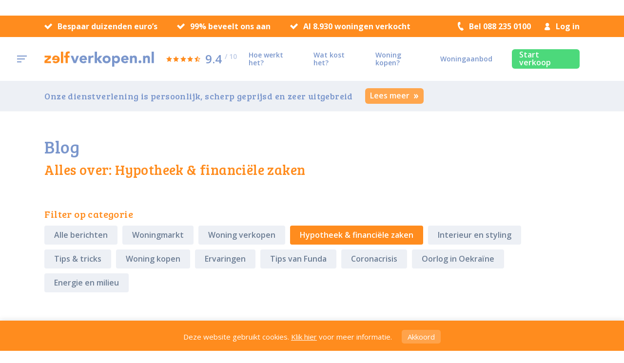

--- FILE ---
content_type: text/html; charset=UTF-8
request_url: https://zelfverkopen.nl/blog/hypotheek-financiele-zaken?page=1
body_size: 9102
content:
<!doctype html>
<html>
<head>
    <meta charset="UTF-8">
    <meta name="viewport"
          content="width=device-width, user-scalable=no, initial-scale=1.0, maximum-scale=1.0, minimum-scale=1.0">

            <!-- Google Tag Manager -->
<script>(function(w,d,s,l,i){w[l]=w[l]||[];w[l].push({'gtm.start':
            new Date().getTime(),event:'gtm.js'});var f=d.getElementsByTagName(s)[0],
        j=d.createElement(s),dl=l!='dataLayer'?'&l='+l:'';j.async=true;j.src=
        'https://www.googletagmanager.com/gtm.js?id='+i+dl;f.parentNode.insertBefore(j,f);
    })(window,document,'script','dataLayer','GTM-WG4ZWD');</script>
<!-- End Google Tag Manager -->    
    <title>Blog | Zelfverkopen.nl</title>
    <meta name="description" content="Blog | Zelfverkopen.nl">
    <meta name="csrf-token" content="Aq4Gq47m5nt1fJU5iI9O4MNk23UBnr1Qo5GOR5II">
    <meta name="facebook-domain-verification" content="90br09uhx6qca8vunom2amknhd7rc8" />

                        <link rel="alternate" hreflang="nl"
                  href="https://zelfverkopen.nl/blog"/>
            
    <link href="/css/style.css?id=7b16bf46f95b0a06d2c8?170725" type="text/css" rel="stylesheet"/>

    <link rel="apple-touch-icon" sizes="180x180" href="/img/favicon/apple-touch-icon.png">
<link rel="icon" type="image/png" sizes="32x32" href="/img/favicon/favicon-32x32.png">
<link rel="icon" type="image/png" sizes="16x16" href="/img/favicon/favicon-16x16.png">
<link rel="manifest" href="/img/favicon/site.webmanifest">
<link rel="mask-icon" href="/img/favicon/safari-pinned-tab.svg" color="#ff8c1e">
<link rel="shortcut icon" href="/img/favicon/favicon.ico">
<meta name="msapplication-TileColor" content="#ff8c1e">
<meta name="msapplication-config" content="/img/favicon/browserconfig.xml">
<meta name="theme-color" content="#ff8c1e">
    
        
        
        

    
    
</head>
<body id="blog"  class="">


    <!-- Google Tag Manager (noscript) -->
<noscript><iframe src="https://www.googletagmanager.com/ns.html?id=GTM-WG4ZWD"
                  height="0" width="0" style="display:none;visibility:hidden"></iframe></noscript>
<!-- End Google Tag Manager (noscript) -->

<script async src="https://www.googletagmanager.com/gtag/js?id=UA-18954243-2"></script>
<script>
    window.dataLayer = window.dataLayer || [];
    function gtag(){dataLayer.push(arguments);}
    gtag('js', new Date());

    gtag('config', 'UA-18954243-2');
</script>


    ﻿<header>
    
    <aside class="sub">
        <div class="grid-row">

            
            <div class="cta">
                                    <p>
                        <span></span>
                        Bespaar duizenden euro’s                    </p>
                                    <p>
                        <span></span>
                        99% beveelt ons aan                    </p>
                                    <p>
                        <span></span>
                        Al 8.930 woningen verkocht                    </p>
                            </div>

            

            <div class="right-placeholder">
                <a class="phone" href="tel:0882350100">
                    <span></span>
                    Bel 088 235 0100
                </a>

                <a class="account" target="_blank" href="https://move.nl/login">
                    <span></span>
                    Log in                </a>
            </div>

        </div>
    </aside>

    
    <div class="grid-row main">

        
        <div class="menu" id="menu-trigger">
            <div class="placeholder">
                <div class="icon-placeholder">
                    <div class="icon">
                        <span></span>
                        <span></span>
                        <span></span>
                    </div>
                </div>
            </div>
        </div>

        <div class="logo-wrapper">
            <a href="/" class="logo">
                <img alt="logo" src="/img/zelfverkopen_nl.svg"/>
            </a>
        </div>

        
        <a class="feedback-score" target="_blank" href="https://www.feedbackcompany.com/nl-nl/reviews/zelfverkopen-nl">
            <div class="stars">
                <span class="full-star star-score"></span><span class="full-star star-score"></span><span class="full-star star-score"></span><span class="full-star star-score"></span><span class="half-star star-score"><span class="inner-star"></span></span>
            </div>

            <p class="score">
                9.4
                <sup>/ 10</sup>
            </p>
        </a>

        
        <nav>
            <ul>
                                                        <li >
                        <a href="/hoe-werkt-het">
                            Hoe werkt het?
                        </a>
                    </li>
                                                        <li >
                        <a href="/wat-kost-het">
                            Wat kost het?
                        </a>
                    </li>
                                                        <li >
                        <a href="/woning-kopen">
                            Woning kopen?
                        </a>
                    </li>
                                                        <li >
                        <a href="/woningaanbod">
                            Woningaanbod
                        </a>
                    </li>
                                            </ul>
            <a class="start-sale button green" href="/start-verkoop">Start verkoop</a>
        </nav>


    </div>
</header>    <div id="mobile-navigation">

    <div class="bar">
        <div class="toggle-menu" id="mobile-menu-trigger">
            <div class="icon">
                <span></span>
                <span></span>
                <span></span>
            </div>
        </div>
        <div class="logo">
            <a href="/">
                <img alt="logo" src="/img/zelfverkopen_nl.svg"/>
            </a>
        </div>
    </div>

    <div class="shader" id="mobile-shader"></div>

    <div class="menu">

        <nav>
            <span id="mobile-close" class="close"></span>

            <div class="logo-wrapper">
                <a href="/" class="logo">
                    <img alt="logo" src="/img/zelfverkopen_nl.svg"/>
                </a>
            </div>

            <div class="buttons">
                <a class="start-sale button" href="/start-verkoop">Start verkoop</a>                <a class="account button" target="_blank" href="https://move.nl/login">
                    <span class="icon"></span>
                    Log in                </a>
            </div>

            <div class="menu-list">
                                    <ul>
                                                                                    <li >
                                    <a href="/">Home</a>
                                </li>
                                                                                                                <li >
                                    <a href="/hoe-werkt-het">Hoe werkt het?</a>
                                </li>
                                                                                                                <li >
                                    <a href="/wat-kost-het">Wat kost het?</a>
                                </li>
                                                                                                                <li >
                                    <a href="/woning-kopen">Woning kopen?</a>
                                </li>
                                                                                                                <li >
                                    <a href="/woningaanbod">Woningaanbod</a>
                                </li>
                                                                        </ul>
                                    <ul>
                                                                                    <li >
                                    <a href="/over-ons">Over ons</a>
                                </li>
                                                                                                                <li  class="active" >
                                    <a href="/blog">Blog</a>
                                </li>
                                                                                                                <li >
                                    <a href="/extra-diensten">Extra diensten</a>
                                </li>
                                                                                                                <li >
                                    <a href="/tips-tricks">Tips &amp; tricks</a>
                                </li>
                                                                                                                <li >
                                    <a href="/vacatures">Vacatures</a>
                                </li>
                                                                        </ul>
                                    <ul>
                                                                                    <li >
                                    <a href="/veelgestelde-vragen">Veelgestelde vragen</a>
                                </li>
                                                                                                                <li >
                                    <a href="/contact">Contact</a>
                                </li>
                                                                        </ul>
                                    <ul>
                                                                                    <li >
                                    <a href="/voorwaarden">Voorwaarden</a>
                                </li>
                                                                                                                <li >
                                    <a href="/disclaimer">Disclaimer</a>
                                </li>
                                                                                                                <li >
                                    <a href="/privacy-policy">Privacy policy</a>
                                </li>
                                                                        </ul>
                            </div>
        </nav>
    </div>
</div>    <aside id="sticky-navigation">
    <div class="grid-row main">

        <div class="primary-items">
            
            <div class="menu" id="sticky-menu-trigger">
                <div class="placeholder">
                    <div class="icon-placeholder">
                        <div class="icon">
                            <span></span>
                            <span></span>
                            <span></span>
                        </div>
                    </div>
                </div>
            </div>

            <div class="logo-wrapper">
                <a href="/" class="logo">
                    <img alt="logo" src="/img/zelfverkopen_nl.svg"/>
                </a>
            </div>

        </div>

        
        <a class="feedback-score" target="_blank" href="https://www.feedbackcompany.com/nl-nl/reviews/zelfverkopen-nl">
            <div class="stars">
                <span class="full-star star-score"></span><span class="full-star star-score"></span><span class="full-star star-score"></span><span class="full-star star-score"></span><span class="half-star star-score"><span class="inner-star"></span></span>
            </div>

            <p class="score">
                9.4
                <sup>/ 10</sup>
            </p>
        </a>
    </div>
</aside>
            <div class="message-bar">
    <div class="message-bar__grid  grid-row" style="min-height: 42px;">
        <span class="message-bar__text">
            Onze dienstverlening is persoonlijk, scherp geprijsd en zeer uitgebreid
        </span>
                    <a href="https://www.zelfverkopen.nl/wat-kost-het" class="message-bar__button  button orange">
                Lees meer
                <span class="double-arrow"></span>
            </a>
            </div>
</div>    
    
    <div class="grid-row post-category-title">

        <h1>Blog</h1>
        <h2>Alles over: Hypotheek &amp; financiële zaken</h2>

    </div>

    <div class="category-filters-row">
    <div class="grid-row">
        <h4>Filter op categorie</h4>

        <ul class="categories">
            <li >
                <a href="/blog">
                    Alle berichten                </a>
            </li>
                            <li >
                    <a href="/blog/woningmarkt">
                        Woningmarkt
                    </a>
                </li>
                            <li >
                    <a href="/blog/woning-verkopen">
                        Woning verkopen
                    </a>
                </li>
                            <li  class="active" >
                    <a href="/blog/hypotheek-financiele-zaken">
                        Hypotheek &amp; financiële zaken
                    </a>
                </li>
                            <li >
                    <a href="/blog/interieur-en-styling">
                        Interieur en styling
                    </a>
                </li>
                            <li >
                    <a href="/blog/tips-tricks">
                        Tips &amp; tricks
                    </a>
                </li>
                            <li >
                    <a href="/blog/woning-kopen">
                        Woning kopen
                    </a>
                </li>
                            <li >
                    <a href="/blog/ervaringen">
                        Ervaringen
                    </a>
                </li>
                            <li >
                    <a href="/blog/tips-van-funda">
                        Tips van Funda
                    </a>
                </li>
                            <li >
                    <a href="/blog/coronacrisis">
                        Coronacrisis
                    </a>
                </li>
                            <li >
                    <a href="/blog/oorlog-in-oekraine">
                        Oorlog in Oekraïne
                    </a>
                </li>
                            <li >
                    <a href="/blog/energie-en-milieu">
                        Energie en milieu
                    </a>
                </li>
                    </ul>
    </div>
</div>
    <section class="models-overview posts-overview">
    <div class="grid-row">
        <div class="overview">
                            <article>
                    <a href="/blog/hoe-verkoop-je-als-belegger-succesvol-jouw-ex-huurwoning">
                        <figure>
                            <div class="placeholder">
                                                                    <span style="background-image: url('/uploads/images/posts/1729782460-medium-huisjes.jpg');"></span>
                                                            </div>
                        </figure>
                        <div class="text">
                            <p>Hoe verkoop je als belegger succesvol jouw ex-huurwoning?</p>
                            <div class="trigger">
                                <div class="meta">
                                    <div class="button">
                                        Lees meer                                        <span class="double-arrow"></span>
                                    </div>
                                    <div class="wrapper">
                                        <span class="author-name">Marlene Kroet</span>
                                        <span class="date">
                                            24 okt 2024
                                        </span>
                                    </div>
                                </div>

                                <figure class="author-image">
                                                                            <span style="background-image: url('/uploads/images/post_authors/1523003443-small-marlene-kroet-800x600.jpg');"></span>
                                                                    </figure>

                            </div>
                        </div>
                    </a>
                </article>
                            <article>
                    <a href="/blog/wat-zijn-servicekosten-en-waar-moet-je-op-letten-als-je-een-huis-koopt">
                        <figure>
                            <div class="placeholder">
                                                                    <span style="background-image: url('/uploads/images/posts/1709301513-medium-appartementen.jpg');"></span>
                                                            </div>
                        </figure>
                        <div class="text">
                            <p>Wat zijn servicekosten en waar moet je op letten als je een huis koopt?</p>
                            <div class="trigger">
                                <div class="meta">
                                    <div class="button">
                                        Lees meer                                        <span class="double-arrow"></span>
                                    </div>
                                    <div class="wrapper">
                                        <span class="author-name">Marlene Kroet</span>
                                        <span class="date">
                                            05 mrt 2024
                                        </span>
                                    </div>
                                </div>

                                <figure class="author-image">
                                                                            <span style="background-image: url('/uploads/images/post_authors/1523003443-small-marlene-kroet-800x600.jpg');"></span>
                                                                    </figure>

                            </div>
                        </div>
                    </a>
                </article>
                            <article>
                    <a href="/blog/zeven-belangrijke-wijzigingen-op-de-vastgoedmarkt-in-2024">
                        <figure>
                            <div class="placeholder">
                                                                    <span style="background-image: url('/uploads/images/posts/1704384584-medium-2024.jpg');"></span>
                                                            </div>
                        </figure>
                        <div class="text">
                            <p>Zeven belangrijke wijzigingen op de vastgoedmarkt in 2024</p>
                            <div class="trigger">
                                <div class="meta">
                                    <div class="button">
                                        Lees meer                                        <span class="double-arrow"></span>
                                    </div>
                                    <div class="wrapper">
                                        <span class="author-name">Marlene Kroet</span>
                                        <span class="date">
                                            02 jan 2024
                                        </span>
                                    </div>
                                </div>

                                <figure class="author-image">
                                                                            <span style="background-image: url('/uploads/images/post_authors/1523003443-small-marlene-kroet-800x600.jpg');"></span>
                                                                    </figure>

                            </div>
                        </div>
                    </a>
                </article>
                            <article>
                    <a href="/blog/overbruggingskrediet-de-oplossing-voor-tijdelijke-financiele-ruimte">
                        <figure>
                            <div class="placeholder">
                                                                    <span style="background-image: url('/uploads/images/posts/1700498034-medium-overbruggingshypotheek.jpg');"></span>
                                                            </div>
                        </figure>
                        <div class="text">
                            <p>Overbruggingskrediet: de oplossing voor tijdelijke financiële ruimte.</p>
                            <div class="trigger">
                                <div class="meta">
                                    <div class="button">
                                        Lees meer                                        <span class="double-arrow"></span>
                                    </div>
                                    <div class="wrapper">
                                        <span class="author-name">Marlene Kroet</span>
                                        <span class="date">
                                            21 nov 2023
                                        </span>
                                    </div>
                                </div>

                                <figure class="author-image">
                                                                            <span style="background-image: url('/uploads/images/post_authors/1523003443-small-marlene-kroet-800x600.jpg');"></span>
                                                                    </figure>

                            </div>
                        </div>
                    </a>
                </article>
                            <article>
                    <a href="/blog/wat-is-de-waarde-van-mijn-huis-woz-waarde-taxatiewaarde-of-verkoopprijs">
                        <figure>
                            <div class="placeholder">
                                                                    <span style="background-image: url('/uploads/images/posts/1699283051-medium-stapel-geld.jpg');"></span>
                                                            </div>
                        </figure>
                        <div class="text">
                            <p>Wat is de waarde van mijn huis: WOZ-waarde, Taxatiewaarde of Verkoopprijs?</p>
                            <div class="trigger">
                                <div class="meta">
                                    <div class="button">
                                        Lees meer                                        <span class="double-arrow"></span>
                                    </div>
                                    <div class="wrapper">
                                        <span class="author-name">Marlene Kroet</span>
                                        <span class="date">
                                            07 nov 2023
                                        </span>
                                    </div>
                                </div>

                                <figure class="author-image">
                                                                            <span style="background-image: url('/uploads/images/post_authors/1523003443-small-marlene-kroet-800x600.jpg');"></span>
                                                                    </figure>

                            </div>
                        </div>
                    </a>
                </article>
                            <article>
                    <a href="/blog/je-huis-verkopen-en-vervolgens-terughuren-is-dat-een-goed-idee">
                        <figure>
                            <div class="placeholder">
                                                                    <span style="background-image: url('/uploads/images/posts/1697726910-medium-spaarvarken-zelfverkopen.jpg');"></span>
                                                            </div>
                        </figure>
                        <div class="text">
                            <p>Je huis verkopen en vervolgens terughuren: is dat een goed idee?</p>
                            <div class="trigger">
                                <div class="meta">
                                    <div class="button">
                                        Lees meer                                        <span class="double-arrow"></span>
                                    </div>
                                    <div class="wrapper">
                                        <span class="author-name">Marlene Kroet</span>
                                        <span class="date">
                                            24 okt 2023
                                        </span>
                                    </div>
                                </div>

                                <figure class="author-image">
                                                                            <span style="background-image: url('/uploads/images/post_authors/1523003443-small-marlene-kroet-800x600.jpg');"></span>
                                                                    </figure>

                            </div>
                        </div>
                    </a>
                </article>
                            <article>
                    <a href="/blog/de-rol-van-de-notaris-bij-de-verkoop-van-je-huis">
                        <figure>
                            <div class="placeholder">
                                                                    <span style="background-image: url('/uploads/images/posts/1697457665-medium-zelfverkopen-penceel.jpg');"></span>
                                                            </div>
                        </figure>
                        <div class="text">
                            <p>De rol van de notaris bij de verkoop van je huis</p>
                            <div class="trigger">
                                <div class="meta">
                                    <div class="button">
                                        Lees meer                                        <span class="double-arrow"></span>
                                    </div>
                                    <div class="wrapper">
                                        <span class="author-name">Marlene Kroet</span>
                                        <span class="date">
                                            17 okt 2023
                                        </span>
                                    </div>
                                </div>

                                <figure class="author-image">
                                                                            <span style="background-image: url('/uploads/images/post_authors/1523003443-small-marlene-kroet-800x600.jpg');"></span>
                                                                    </figure>

                            </div>
                        </div>
                    </a>
                </article>
                            <article>
                    <a href="/blog/je-huis-verkopen-binnen-3-jaar-na-aankoop-alle-ins-en-outs">
                        <figure>
                            <div class="placeholder">
                                                                    <span style="background-image: url('/uploads/images/posts/1697031379-medium-verkoop-groei-vermogen.jpg');"></span>
                                                            </div>
                        </figure>
                        <div class="text">
                            <p>Je huis verkopen binnen 3 jaar na aankoop: alle ins en outs</p>
                            <div class="trigger">
                                <div class="meta">
                                    <div class="button">
                                        Lees meer                                        <span class="double-arrow"></span>
                                    </div>
                                    <div class="wrapper">
                                        <span class="author-name">Marlene Kroet</span>
                                        <span class="date">
                                            10 okt 2023
                                        </span>
                                    </div>
                                </div>

                                <figure class="author-image">
                                                                            <span style="background-image: url('/uploads/images/post_authors/1523003443-small-marlene-kroet-800x600.jpg');"></span>
                                                                    </figure>

                            </div>
                        </div>
                    </a>
                </article>
                    </div>


        
            
            <ul class="pagination">

        
        <li class="previous  disabled ">
            <a href="" rel="previous"></a>
        </li>

        
        <li class=" active ">
                            <span>1</span>
                    </li>


        
        
            
            
                
                    <li class="">
                                                    <a href="/blog/hypotheek-financiele-zaken?page=2">2</a>
                                            </li>

                
                    <li class="">
                                                    <a href="/blog/hypotheek-financiele-zaken?page=3">3</a>
                                            </li>

                
                    <li class="">
                                                    <a href="/blog/hypotheek-financiele-zaken?page=4">4</a>
                                            </li>

                
                    <li class="">
                                                    <a href="/blog/hypotheek-financiele-zaken?page=5">5</a>
                                            </li>

                
                    <li class="">
                                                    <a href="/blog/hypotheek-financiele-zaken?page=6">6</a>
                                            </li>

                
                
                <li class="disabled">
                    <span>...</span>
                </li>


            
            
        

        
        <li class="">
                            <a href="/blog/hypotheek-financiele-zaken?page=11">11</a>
                    </li>

        
        <li class="next ">
            <a href="/blog/hypotheek-financiele-zaken?page=2" rel="next"></a>
        </li>

    </ul>


            
            

        
    </div>
</section>

    <footer>


    <div class="mobile-blog">
        <h4>Wat zeggen onze blog experts</h4>

        <div class="articles">
            <ul>
                                    <li>
                        <a href="/blog/hoe-verkoop-je-als-belegger-succesvol-jouw-ex-huurwoning">
                            <p>Hoe verkoop je als belegger succesvol jouw ex-huurwoning?</p>
                            <div class="meta">
                                <span class="author-name">Marlene Kroet</span>
                                <span class="date">
                                            24 okt
                                        </span>
                            </div>
                        </a>
                    </li>
                                    <li>
                        <a href="/blog/wat-zijn-servicekosten-en-waar-moet-je-op-letten-als-je-een-huis-koopt">
                            <p>Wat zijn servicekosten en waar moet je op letten als je een huis koopt?</p>
                            <div class="meta">
                                <span class="author-name">Marlene Kroet</span>
                                <span class="date">
                                            05 mrt
                                        </span>
                            </div>
                        </a>
                    </li>
                                    <li>
                        <a href="/blog/onderhandelingen-7-handige-weetjes">
                            <p>Onderhandelingen: 7 handige weetjes</p>
                            <div class="meta">
                                <span class="author-name">Marlene Kroet</span>
                                <span class="date">
                                            20 feb
                                        </span>
                            </div>
                        </a>
                    </li>
                            </ul>
        </div>
        <a class="to-blog button" href="/blog">
            Meer blogberichten            <span class="double-arrow white"></span>
        </a>
    </div>

    <div class="pre-footer">
        <div class="grid-row">

            
            <p class="streamer">
                Jij kent je huis, wij&nbsp;de&nbsp;woningmarkt            </p>

            
            <div class="cta">
                <p class="wrapper">
                    Bel <a href="tel:0882350100">
                        088 235 0100
                    </a>
                    of                </p>
                                    <a class="button" href="/informatiegesprek-inplannen">
                        Plan een informatiegesprek                    </a>
                            </div>
        </div>
    </div>

    <div class="grid-row primary">

        
        <div class="blog grid-col">
            <h4>Wat zeggen onze blog experts</h4>

            <div class="articles">
                <ul>
                                            <li>
                            <a href="/blog/hoe-verkoop-je-als-belegger-succesvol-jouw-ex-huurwoning">
                                <figure class="author-image">
                                                                            <span style="background-image: url('/uploads/images/post_authors/1523003443-small-marlene-kroet-800x600.jpg');"></span>
                                                                    </figure>
                                <div class="content">
                                    <p>Hoe verkoop je als belegger succesvol jouw ex-huurwoning?</p>
                                    <div class="meta">
                                        <span class="author-name">Marlene Kroet</span>
                                        <span class="date">
                                            24 okt
                                        </span>
                                    </div>
                                </div>
                            </a>
                        </li>
                                            <li>
                            <a href="/blog/wat-zijn-servicekosten-en-waar-moet-je-op-letten-als-je-een-huis-koopt">
                                <figure class="author-image">
                                                                            <span style="background-image: url('/uploads/images/post_authors/1523003443-small-marlene-kroet-800x600.jpg');"></span>
                                                                    </figure>
                                <div class="content">
                                    <p>Wat zijn servicekosten en waar moet je op letten als je een huis koopt?</p>
                                    <div class="meta">
                                        <span class="author-name">Marlene Kroet</span>
                                        <span class="date">
                                            05 mrt
                                        </span>
                                    </div>
                                </div>
                            </a>
                        </li>
                                            <li>
                            <a href="/blog/onderhandelingen-7-handige-weetjes">
                                <figure class="author-image">
                                                                            <span style="background-image: url('/uploads/images/post_authors/1523003443-small-marlene-kroet-800x600.jpg');"></span>
                                                                    </figure>
                                <div class="content">
                                    <p>Onderhandelingen: 7 handige weetjes</p>
                                    <div class="meta">
                                        <span class="author-name">Marlene Kroet</span>
                                        <span class="date">
                                            20 feb
                                        </span>
                                    </div>
                                </div>
                            </a>
                        </li>
                                    </ul>
            </div>
            <a class="to-blog" href="/blog">
                Meer blogberichten                <span class="double-arrow blue"></span>
            </a>
        </div>

        
        <nav class="menu grid-col">

            <div class="wrapper">

                
                <div class="site sub-menu">
                    <h5>Zelfverkopen</h5>
                    <ul>
                                                                                    <li  >
                                    <a href="/">
                                        Home
                                    </a>
                                </li>
                                                                                                                <li  >
                                    <a href="/over-ons">
                                        Over ons
                                    </a>
                                </li>
                                                                                                                <li  >
                                    <a href="/veelgestelde-vragen">
                                        Veelgestelde vragen
                                    </a>
                                </li>
                                                                                                                <li  class="active"  >
                                    <a href="/blog">
                                        Blog
                                    </a>
                                </li>
                                                                                                                <li  >
                                    <a href="/woning-kopen">
                                        Woning kopen?
                                    </a>
                                </li>
                                                                                                                <li  >
                                    <a href="/extra-diensten">
                                        Extra diensten
                                    </a>
                                </li>
                                                                                                                <li  >
                                    <a href="/tips-tricks">
                                        Tips &amp; tricks
                                    </a>
                                </li>
                                                                                                                <li  >
                                    <a href="/vacatures">
                                        Vacatures
                                    </a>
                                </li>
                                                                                                                <li  >
                                    <a href="/voorwaarden">
                                        Voorwaarden
                                    </a>
                                </li>
                                                                                                                <li  >
                                    <a href="/disclaimer">
                                        Disclaimer
                                    </a>
                                </li>
                                                                                                                <li  >
                                    <a href="/privacy-policy">
                                        Privacy policy
                                    </a>
                                </li>
                                                                            <li>
                            <a href="/sitemap">
                                Sitemap
                            </a>
                        </li>
                        <li>
                            <a href="/extra-informatie">
                                Extra informatie
                            </a>
                        </li>
                    </ul>
                </div>

                

                <div class="search-filters sub-menu">
                                            <h5>Huizen in</h5>
                        <ul>
                                                            <li>
                                    <a href="/woningaanbod?locatie=Amsterdam">
                                        Amsterdam
                                    </a>
                                </li>
                                                            <li>
                                    <a href="/woningaanbod?locatie=Rotterdam">
                                        Rotterdam
                                    </a>
                                </li>
                                                            <li>
                                    <a href="/woningaanbod?locatie=Eindhoven">
                                        Eindhoven
                                    </a>
                                </li>
                                                            <li>
                                    <a href="/woningaanbod?locatie=Utrecht">
                                        Utrecht
                                    </a>
                                </li>
                                                            <li>
                                    <a href="/woningaanbod?locatie=Zwolle">
                                        Zwolle
                                    </a>
                                </li>
                                                        <li>
                                <a href="/woningaanbod">
                                    Alle plaatsen                                </a>
                            </li>
                        </ul>
                                    </div>

            </div>

            
            <div class="social">
                <div class="wrapper">
                                            <a target="_blank" class="twitter" href="https://twitter.com/ZelfVerkopen"></a>
                                            <a target="_blank" class="facebook" href="https://www.facebook.com/zelfverkopen.nl/"></a>
                                            <a target="_blank" class="youtube" href="https://www.youtube.com/user/Zelfverkopen"></a>
                                            <a target="_blank" class="instagram" href="https://www.instagram.com/zelfverkopen.nl/"></a>
                                    </div>
            </div>

        </nav>

        
        <a  href="/over-ons"  class="team grid-col">
            <h4>Ontmoet ons volledige team <span class="double-arrow"></span></h4>

            <figure>
                <img alt="team" src="/img/footer_team.png"/>
            </figure>
        </a>

    </div>
    <div class="secondary">
        <div class="grid-row">
            <div class="left">

                
                <p>
                    <span>© Zelfverkopen</span>
                    <a href="tel:0882350100">088 235 0100</a>
                    <a href="mailto:info@zelfverkopen.nl">info@zelfverkopen.nl</a>
                </p>

                
                <div class="social">
                    <div class="wrapper">
                                                    <a target="_blank" class="twitter" href="https://twitter.com/ZelfVerkopen"></a>
                                                    <a target="_blank" class="facebook" href="https://www.facebook.com/zelfverkopen.nl/"></a>
                                                    <a target="_blank" class="youtube" href="https://www.youtube.com/user/Zelfverkopen"></a>
                                                    <a target="_blank" class="instagram" href="https://www.instagram.com/zelfverkopen.nl/"></a>
                                            </div>
                </div>

                
                <div class="branding-logos">
                                            <a target="_blank" class="nvm" href="https://www.nvm.nl/"></a>
                                            <a target="_blank" class="funda" href="https://www.funda.nl/"></a>
                                    </div>
            </div>

            
            <div class="right">

                
                <div class="branding-logos">
                                            <a target="_blank" class="nvm" href="https://www.nvm.nl/"></a>
                                            <a target="_blank" class="funda" href="https://www.funda.nl/"></a>
                                    </div>
                            </div>
        </div>
    </div>
</footer>

<aside id="cookie-message" class="accepted">
        <div class="placeholder">
            <p>Deze&nbsp;website&nbsp;gebruikt&nbsp;cookies. <a href="/privacy-policy">Klik&nbsp;hier</a>&nbsp;voor&nbsp;meer&nbsp;informatie.
            </p>
            <span class="close-button" onclick="hideCookieMessage();">Akkoord</span>
        </div>
    </aside>

    <style>
        #cookie-message {
            position: fixed;
            z-index: 999999;
            bottom: 0;
            left: 0;
            padding: 15px 0;
            width: 100%;
            background-color: #FF8C1E;
            opacity: 1;
            box-shadow: 0 -2px 10px 0 rgba(0, 0, 0, 0.1);
            transition: opacity 0.5s, transform 0.6s;
            transform: translate3d(0, 0, 0);
        }
        #cookie-message.accepted {
            display: none;
        }
        #cookie-message.transition-out {
            opacity: 0;
            transform: translate3d(0, 50%, 0);
        }
        #cookie-message .placeholder {
            width: 85.75%;
            display: block;
            text-align: center;
            max-width: 1440px;
            margin-left: auto;
            margin-right: auto;
        }
        #cookie-message .placeholder p, #cookie-message .placeholder p a, #cookie-message .placeholder .close-button {
            font-size: 15px;
            line-height: 18px;
            color: white;
        }
        #cookie-message .placeholder p {
            display: inline-block;
            vertical-align: middle;
            margin: 0;
        }
        #cookie-message .placeholder p a {
            text-decoration: underline;
        }
        #cookie-message .placeholder .close-button {
            display: inline-block;
            vertical-align: middle;
            margin-left: 15px;
            padding: 5px 12px;
            background-color: rgba(255, 255, 255, 0.2);
            border-radius: 5px;
            cursor: pointer;
        }
        @media  only screen and (max-width: 650px) {
            #cookie-message .placeholder p {
                max-width: 220px;
            }

            #cookie-message .placeholder .close-button {
                margin-top: 10px;
            }
        }
    </style>


<script>
    function setCookie(name, value, days) {
        var expires = "";
        if (days) {
            var date = new Date();
            date.setTime(date.getTime() + (days * 24 * 60 * 60 * 1000));
            expires = "; expires=" + date.toUTCString();
        }
        document.cookie = name + "=" + (value || "") + expires + "; path=/";
    }

    function getCookie(name) {
        var nameEQ = name + "=";
        var ca = document.cookie.split(';');
        for (var i = 0; i < ca.length; i++) {
            var c = ca[i];
            while (c.charAt(0) == ' ') c = c.substring(1, c.length);
            if (c.indexOf(nameEQ) == 0) return c.substring(nameEQ.length, c.length);
        }
        return null;
    }

    function eraseCookie(name) {
        document.cookie = name + '=; Max-Age=-99999999; path=/';
    }

    if (getCookie('cookieMessage')) {
        document.getElementById('cookie-message').classList.add('accepted');
    }
    else {
        document.getElementById('cookie-message').classList.remove('accepted');
    }

    function hideCookieMessage() {
        setCookie('cookieMessage', true, 90);
        document.getElementById('cookie-message').classList.add('transition-out');
    }

    function openSettingsMenu() {
        document.getElementById('cookie-settings-menu').classList.add('edit');
        document.getElementById('message-description').classList.add('hide');
    }

    function acceptCookie() {
        setCookie('trackingCookieAccepted', 'true', 90);
        setCookie('cookieMessage', 'true', 90);

        if (document.getElementById('trackingCookieInput').checked === true) {
            setCookie('trackingCookieAccepted', 'true', 90);
        }
        else {
            eraseCookie('trackingCookieAccepted');
        }

        document.getElementById('cookie-message').classList.add('transition-out');
        location.reload();
    }

</script>

<script type="application/ld+json" id="shopReview">
    {
        "@context": "http://schema.org",
        "@type": "Organization",
        "name": "Zelfverkopen",
        "url": "https://zelfverkopen.nl",
        "aggregateRating": {
            "@type": "AggregateRating",
            "ratingValue": "9.4",
            "bestRating": "10",
            "worstRating": "1",
            "reviewCount": "240"
        }
    }
    </script>

<script type="text/javascript" defer src="/js/site/core.js?170725"></script>
<script type="text/javascript" defer src="/js/site/app.js?id=3d128f961104827198b5?170725"></script>

<script src="https://ajax.googleapis.com/ajax/libs/webfont/1.6.26/webfont.js"></script>
<script>
    WebFont.load({
        google: {
            families: ['Open Sans:400,400i,600,600i,700', 'Bree Serif']
        }
    });
</script>

<script>setInterval(function(){var e=window.XMLHttpRequest?new XMLHttpRequest:new ActiveXObject('Microsoft.XMLHTTP');e.open('GET','/genealabs/laravel-caffeine/drip',!0);e.setRequestHeader('X-Requested-With','XMLHttpRequest');e.send();}, 300000);</script><script>setInterval(function(){var e=window.XMLHttpRequest?new XMLHttpRequest:new ActiveXObject('Microsoft.XMLHTTP');e.open('GET','/genealabs/laravel-caffeine/drip',!0);e.setRequestHeader('X-Requested-With','XMLHttpRequest');e.send();}, 300000);</script></body>
</html>

--- FILE ---
content_type: text/css
request_url: https://zelfverkopen.nl/css/style.css?id=7b16bf46f95b0a06d2c8?170725
body_size: 52671
content:
/*! nouislider - 11.1.0 - 2018-04-02 11:18:13 */.noUi-target,.noUi-target *{-webkit-touch-callout:none;-webkit-tap-highlight-color:transparent;-webkit-user-select:none;touch-action:none;-ms-user-select:none;-moz-user-select:none;user-select:none;box-sizing:border-box}.noUi-target{position:relative;direction:ltr}.noUi-base,.noUi-connects{width:100%;height:100%;position:relative;z-index:1}.noUi-connects{overflow:hidden;z-index:0}.noUi-connect,.noUi-origin{will-change:transform;position:absolute;z-index:1;top:0;left:0;height:100%;width:100%;transform-origin:0 0}html:not([dir=rtl]) .noUi-horizontal .noUi-origin{left:auto;right:0}.noUi-vertical .noUi-origin{width:0}.noUi-horizontal .noUi-origin{height:0}.noUi-handle{position:absolute}.noUi-state-tap .noUi-connect,.noUi-state-tap .noUi-origin{transition:transform .3s}.noUi-state-drag *{cursor:inherit!important}.noUi-horizontal{height:18px}.noUi-horizontal .noUi-handle{width:34px;height:28px;left:-17px;top:-6px}.noUi-vertical{width:18px}.noUi-vertical .noUi-handle{width:28px;height:34px;left:-6px;top:-17px}html:not([dir=rtl]) .noUi-horizontal .noUi-handle{right:-17px;left:auto}.noUi-target{background:#fafafa;border-radius:4px;border:1px solid #d3d3d3;box-shadow:inset 0 1px 1px #f0f0f0,0 3px 6px -5px #bbb}.noUi-connects{border-radius:3px}.noUi-connect{background:#3fb8af}.noUi-draggable{cursor:ew-resize}.noUi-vertical .noUi-draggable{cursor:ns-resize}.noUi-handle{border:1px solid #d9d9d9;border-radius:3px;background:#fff;cursor:default;box-shadow:inset 0 0 1px #fff,inset 0 1px 7px #ebebeb,0 3px 6px -3px #bbb}.noUi-active{box-shadow:inset 0 0 1px #fff,inset 0 1px 7px #ddd,0 3px 6px -3px #bbb}.noUi-handle:after,.noUi-handle:before{content:"";display:block;position:absolute;height:14px;width:1px;background:#e8e7e6;left:14px;top:6px}.noUi-handle:after{left:17px}.noUi-vertical .noUi-handle:after,.noUi-vertical .noUi-handle:before{width:14px;height:1px;left:6px;top:14px}.noUi-vertical .noUi-handle:after{top:17px}[disabled] .noUi-connect{background:#b8b8b8}[disabled].noUi-handle,[disabled] .noUi-handle,[disabled].noUi-target{cursor:not-allowed}.noUi-pips,.noUi-pips *{box-sizing:border-box}.noUi-pips{position:absolute;color:#999}.noUi-value{position:absolute;white-space:nowrap;text-align:center}.noUi-value-sub{color:#ccc;font-size:10px}.noUi-marker{position:absolute;background:#ccc}.noUi-marker-large,.noUi-marker-sub{background:#aaa}.noUi-pips-horizontal{padding:10px 0;height:80px;top:100%;left:0;width:100%}.noUi-value-horizontal{transform:translate(-50%,50%)}.noUi-rtl .noUi-value-horizontal{transform:translate(50%,50%)}.noUi-marker-horizontal.noUi-marker{margin-left:-1px;width:2px;height:5px}.noUi-marker-horizontal.noUi-marker-sub{height:10px}.noUi-marker-horizontal.noUi-marker-large{height:15px}.noUi-pips-vertical{padding:0 10px;height:100%;top:0;left:100%}.noUi-value-vertical{transform:translateY(-50%);padding-left:25px}.noUi-rtl .noUi-value-vertical{transform:translateY(50%)}.noUi-marker-vertical.noUi-marker{width:5px;height:2px;margin-top:-1px}.noUi-marker-vertical.noUi-marker-sub{width:10px}.noUi-marker-vertical.noUi-marker-large{width:15px}.noUi-tooltip{display:block;position:absolute;border:1px solid #d9d9d9;border-radius:3px;background:#fff;color:#000;padding:5px;text-align:center;white-space:nowrap}.noUi-horizontal .noUi-tooltip{transform:translate(-50%);left:50%;bottom:120%}.noUi-vertical .noUi-tooltip{transform:translateY(-50%);top:50%;right:120%}/*! PhotoSwipe main CSS by Dmitry Semenov | photoswipe.com | MIT license */.pswp{display:none;position:absolute;width:100%;height:100%;left:0;top:0;overflow:hidden;touch-action:none;z-index:1500;-webkit-text-size-adjust:100%;-webkit-backface-visibility:hidden;outline:none}.pswp *{box-sizing:border-box}.pswp img{max-width:none}.pswp--animate_opacity{opacity:.001;will-change:opacity;transition:opacity 333ms cubic-bezier(.4,0,.22,1)}.pswp--open{display:block}.pswp--zoom-allowed .pswp__img{cursor:-webkit-zoom-in;cursor:-moz-zoom-in;cursor:zoom-in}.pswp--zoomed-in .pswp__img{cursor:-webkit-grab;cursor:-moz-grab;cursor:grab}.pswp--dragging .pswp__img{cursor:-webkit-grabbing;cursor:-moz-grabbing;cursor:grabbing}.pswp__bg{background:#000;opacity:0;transform:translateZ(0);-webkit-backface-visibility:hidden}.pswp__bg,.pswp__scroll-wrap{position:absolute;left:0;top:0;width:100%;height:100%}.pswp__scroll-wrap{overflow:hidden}.pswp__container,.pswp__zoom-wrap{touch-action:none;position:absolute;left:0;right:0;top:0;bottom:0}.pswp__container,.pswp__img{-webkit-user-select:none;-moz-user-select:none;-ms-user-select:none;user-select:none;-webkit-tap-highlight-color:transparent;-webkit-touch-callout:none}.pswp__zoom-wrap{position:absolute;width:100%;transform-origin:left top;transition:transform 333ms cubic-bezier(.4,0,.22,1)}.pswp__bg{will-change:opacity;transition:opacity 333ms cubic-bezier(.4,0,.22,1)}.pswp--animated-in .pswp__bg,.pswp--animated-in .pswp__zoom-wrap{transition:none}.pswp__container,.pswp__zoom-wrap{-webkit-backface-visibility:hidden}.pswp__item{right:0;bottom:0;overflow:hidden}.pswp__img,.pswp__item{position:absolute;left:0;top:0}.pswp__img{width:auto;height:auto}.pswp__img--placeholder{-webkit-backface-visibility:hidden}.pswp__img--placeholder--blank{background:#222}.pswp--ie .pswp__img{width:100%!important;height:auto!important;left:0;top:0}.pswp__error-msg{position:absolute;left:0;top:50%;width:100%;text-align:center;font-size:14px;line-height:16px;margin-top:-8px;color:#ccc}.pswp__error-msg a{color:#ccc;text-decoration:underline}/*! PhotoSwipe Default UI CSS by Dmitry Semenov | photoswipe.com | MIT license */.pswp__button{width:44px;height:44px;position:relative;background:none;cursor:pointer;overflow:visible;-webkit-appearance:none;display:block;border:0;padding:0;margin:0;float:right;opacity:.75;transition:opacity .2s;box-shadow:none}.pswp__button:focus,.pswp__button:hover{opacity:1}.pswp__button:active{outline:none;opacity:.9}.pswp__button::-moz-focus-inner{padding:0;border:0}.pswp__ui--over-close .pswp__button--close{opacity:1}.pswp__button,.pswp__button--arrow--left:before,.pswp__button--arrow--right:before{background-size:264px 88px;width:44px;height:44px}@media (-webkit-min-device-pixel-ratio:1.1),(-webkit-min-device-pixel-ratio:1.09375),(min-resolution:1.1dppx),(min-resolution:105dpi){.pswp--svg .pswp__button--arrow--left,.pswp--svg .pswp__button--arrow--right{background:none}}.pswp__button--close{background-position:0 -44px}.pswp__button--share{background-position:-44px -44px}.pswp__button--fs{display:none}.pswp--supports-fs .pswp__button--fs{display:block}.pswp--fs .pswp__button--fs{background-position:-44px 0}.pswp__button--zoom{display:none;background-position:-88px 0}.pswp--zoom-allowed .pswp__button--zoom{display:block}.pswp--zoomed-in .pswp__button--zoom{background-position:-132px 0}.pswp--touch .pswp__button--arrow--left,.pswp--touch .pswp__button--arrow--right{visibility:hidden}.pswp__button--arrow--left,.pswp__button--arrow--right{background:none;top:50%;margin-top:-50px;width:70px;height:100px;position:absolute}.pswp__button--arrow--left{left:0}.pswp__button--arrow--right{right:0}.pswp__button--arrow--left:before,.pswp__button--arrow--right:before{content:"";top:35px;background-color:rgba(0,0,0,.3);height:30px;width:32px;position:absolute}.pswp__button--arrow--left:before{left:6px;background-position:-138px -44px}.pswp__button--arrow--right:before{right:6px;background-position:-94px -44px}.pswp__counter,.pswp__share-modal{-webkit-user-select:none;-moz-user-select:none;-ms-user-select:none;user-select:none}.pswp__share-modal{display:block;background:rgba(0,0,0,.5);width:100%;height:100%;top:0;left:0;padding:10px;position:absolute;z-index:1600;opacity:0;transition:opacity .25s ease-out;-webkit-backface-visibility:hidden;will-change:opacity}.pswp__share-modal--hidden{display:none}.pswp__share-tooltip{z-index:1620;position:absolute;background:#fff;top:56px;border-radius:2px;display:block;width:auto;right:44px;box-shadow:0 2px 5px rgba(0,0,0,.25);transform:translateY(6px);transition:transform .25s;-webkit-backface-visibility:hidden;will-change:transform}.pswp__share-tooltip a{display:block;padding:8px 12px;font-size:14px;line-height:18px}.pswp__share-tooltip a,.pswp__share-tooltip a:hover{color:#000;text-decoration:none}.pswp__share-tooltip a:first-child{border-radius:2px 2px 0 0}.pswp__share-tooltip a:last-child{border-radius:0 0 2px 2px}.pswp__share-modal--fade-in{opacity:1}.pswp__share-modal--fade-in .pswp__share-tooltip{transform:translateY(0)}.pswp--touch .pswp__share-tooltip a{padding:16px 12px}a.pswp__share--facebook:before{content:"";display:block;width:0;height:0;position:absolute;top:-12px;right:15px;border:6px solid transparent;border-bottom-color:#fff;-webkit-pointer-events:none;-moz-pointer-events:none;pointer-events:none}a.pswp__share--facebook:hover{background:#3e5c9a;color:#fff}a.pswp__share--facebook:hover:before{border-bottom-color:#3e5c9a}a.pswp__share--twitter:hover{background:#55acee;color:#fff}a.pswp__share--pinterest:hover{background:#ccc;color:#ce272d}a.pswp__share--download:hover{background:#ddd}.pswp__counter{position:absolute;left:0;top:0;height:44px;font-size:13px;line-height:44px;color:#fff;opacity:.75;padding:0 10px}.pswp__caption{position:absolute;left:0;bottom:0;width:100%;min-height:44px}.pswp__caption small{font-size:11px;color:#bbb}.pswp__caption__center{text-align:left;max-width:420px;margin:0 auto;font-size:13px;padding:10px;line-height:20px;color:#ccc}.pswp__caption--empty{display:none}.pswp__caption--fake{visibility:hidden}.pswp__preloader{width:44px;height:44px;position:absolute;top:0;left:50%;margin-left:-22px;opacity:0;transition:opacity .25s ease-out;will-change:opacity;direction:ltr}.pswp__preloader__icn{width:20px;height:20px;margin:12px}.pswp--css_animation .pswp__preloader--active,.pswp__preloader--active{opacity:1}.pswp--css_animation .pswp__preloader--active .pswp__preloader__icn{-webkit-animation:clockwise .5s linear infinite;animation:clockwise .5s linear infinite}.pswp--css_animation .pswp__preloader--active .pswp__preloader__donut{-webkit-animation:donut-rotate 1s cubic-bezier(.4,0,.22,1) infinite;animation:donut-rotate 1s cubic-bezier(.4,0,.22,1) infinite}.pswp--css_animation .pswp__preloader__icn{background:none;opacity:.75;width:14px;height:14px;position:absolute;left:15px;top:15px;margin:0}.pswp--css_animation .pswp__preloader__cut{position:relative;width:7px;height:14px;overflow:hidden}.pswp--css_animation .pswp__preloader__donut{box-sizing:border-box;width:14px;height:14px;border-radius:50%;border-color:#fff #fff transparent transparent;border-style:solid;border-width:2px;position:absolute;top:0;left:0;background:none;margin:0}@media screen and (max-width:1024px){.pswp__preloader{position:relative;left:auto;top:auto;margin:0;float:right}}@-webkit-keyframes clockwise{0%{transform:rotate(0deg)}to{transform:rotate(1turn)}}@keyframes clockwise{0%{transform:rotate(0deg)}to{transform:rotate(1turn)}}@-webkit-keyframes donut-rotate{0%{transform:rotate(0)}50%{transform:rotate(-140deg)}to{transform:rotate(0)}}@keyframes donut-rotate{0%{transform:rotate(0)}50%{transform:rotate(-140deg)}to{transform:rotate(0)}}.pswp__ui{-webkit-font-smoothing:auto;visibility:visible;opacity:1;z-index:1550}.pswp__top-bar{position:absolute;left:0;top:0;height:44px;width:100%}.pswp--has_mouse .pswp__button--arrow--left,.pswp--has_mouse .pswp__button--arrow--right,.pswp__caption,.pswp__top-bar{-webkit-backface-visibility:hidden;will-change:opacity;transition:opacity 333ms cubic-bezier(.4,0,.22,1)}.pswp--has_mouse .pswp__button--arrow--left,.pswp--has_mouse .pswp__button--arrow--right{visibility:visible}.pswp__caption,.pswp__top-bar{background-color:rgba(0,0,0,.5)}.pswp__ui--fit .pswp__caption,.pswp__ui--fit .pswp__top-bar{background-color:rgba(0,0,0,.3)}.pswp__ui--idle .pswp__button--arrow--left,.pswp__ui--idle .pswp__button--arrow--right,.pswp__ui--idle .pswp__top-bar{opacity:0}.pswp__ui--hidden .pswp__button--arrow--left,.pswp__ui--hidden .pswp__button--arrow--right,.pswp__ui--hidden .pswp__caption,.pswp__ui--hidden .pswp__top-bar{opacity:.001}.pswp__ui--one-slide .pswp__button--arrow--left,.pswp__ui--one-slide .pswp__button--arrow--right,.pswp__ui--one-slide .pswp__counter{display:none}.pswp__element--disabled{display:none!important}.pswp--minimal--dark .pswp__top-bar{background:none}*{box-sizing:border-box}html{font-size:20px;line-height:1.6}@media screen and (max-width:450px){html{font-size:18px}}img{display:block;border:none}input::-webkit-input-placeholder,textarea::-webkit-input-placeholder{-webkit-transition:all 9999s linear 9999s;transition:all 9999s linear 9999s}input::-moz-placeholder,textarea::-moz-placeholder{-moz-transition:all 9999s linear 9999s;transition:all 9999s linear 9999s}input:-ms-input-placeholder,textarea:-ms-input-placeholder{-ms-transition:all 9999s linear 9999s;transition:all 9999s linear 9999s}input:-moz-placeholder,textarea:-moz-placeholder{-moz-transition:all 9999s linear 9999s;transition:all 9999s linear 9999s}figure{margin:0}.grid-row{width:85.7142857143%;max-width:1440px;margin:0 auto;font-size:0;line-height:0}.grid-row.full-row{width:100%;max-width:none}.grid-col{position:relative;display:inline-block;overflow:hidden;white-space:normal;font-size:1rem;line-height:1.6}.grid-col.center{display:block;margin:0 auto}.col-1,.col-lg-1{width:8.3333333333%}.full-row .col-1,.full-row .col-lg-1{width:7.1428571429%}.offset-1,.offset-lg-1{margin-left:8.3333333333%}.col-2,.col-lg-2{width:16.6666666667%}.full-row .col-2,.full-row .col-lg-2{width:14.2857142857%}.offset-2,.offset-lg-2{margin-left:16.6666666667%}.col-3,.col-lg-3{width:25%}.full-row .col-3,.full-row .col-lg-3{width:21.4285714286%}.offset-3,.offset-lg-3{margin-left:25%}.col-4,.col-lg-4{width:33.3333333333%}.full-row .col-4,.full-row .col-lg-4{width:28.5714285714%}.offset-4,.offset-lg-4{margin-left:33.3333333333%}.col-5,.col-lg-5{width:41.6666666667%}.full-row .col-5,.full-row .col-lg-5{width:35.7142857143%}.offset-5,.offset-lg-5{margin-left:41.6666666667%}.col-6,.col-lg-6{width:50%}.full-row .col-6,.full-row .col-lg-6{width:42.8571428571%}.offset-6,.offset-lg-6{margin-left:50%}.col-7,.col-lg-7{width:58.3333333333%}.full-row .col-7,.full-row .col-lg-7{width:50%}.offset-7,.offset-lg-7{margin-left:58.3333333333%}.col-8,.col-lg-8{width:66.6666666667%}.full-row .col-8,.full-row .col-lg-8{width:57.1428571429%}.offset-8,.offset-lg-8{margin-left:66.6666666667%}.col-9,.col-lg-9{width:75%}.full-row .col-9,.full-row .col-lg-9{width:64.2857142857%}.offset-9,.offset-lg-9{margin-left:75%}.col-10,.col-lg-10{width:83.3333333333%}.full-row .col-10,.full-row .col-lg-10{width:71.4285714286%}.offset-10,.offset-lg-10{margin-left:83.3333333333%}.col-11,.col-lg-11{width:91.6666666667%}.full-row .col-11,.full-row .col-lg-11{width:78.5714285714%}.offset-11,.offset-lg-11{margin-left:91.6666666667%}.col-12,.col-lg-12{width:100%}.full-row .col-12,.full-row .col-lg-12{width:85.7142857143%}.offset-12,.offset-lg-12{margin-left:100%}.col-13,.col-lg-13{width:108.3333333333%}.full-row .col-13,.full-row .col-lg-13{width:92.8571428571%}.offset-13,.offset-lg-13{margin-left:108.3333333333%}.col-14,.col-lg-14{width:116.6666666667%}.full-row .col-14,.full-row .col-lg-14{width:100%}.offset-14,.offset-lg-14{margin-left:116.6666666667%}@media screen and (min-width:1601px){.col-xl-1{width:8.3333333333%}.offset-xl-1{margin-left:8.3333333333%}}@media screen and (max-width:1080px){.col-md-1{width:8.3333333333%}.offset-md-1{margin-left:8.3333333333%}}@media screen and (max-width:768px){.col-sm-1{width:8.3333333333%}.offset-sm-1{margin-left:8.3333333333%}}@media screen and (max-width:400px){.col-xs-1{width:8.3333333333%}.offset-xs-1{margin-left:8.3333333333%}}@media screen and (min-width:1601px){.col-xl-2{width:16.6666666667%}.offset-xl-2{margin-left:16.6666666667%}}@media screen and (max-width:1080px){.col-md-2{width:16.6666666667%}.offset-md-2{margin-left:16.6666666667%}}@media screen and (max-width:768px){.col-sm-2{width:16.6666666667%}.offset-sm-2{margin-left:16.6666666667%}}@media screen and (max-width:400px){.col-xs-2{width:16.6666666667%}.offset-xs-2{margin-left:16.6666666667%}}@media screen and (min-width:1601px){.col-xl-3{width:25%}.offset-xl-3{margin-left:25%}}@media screen and (max-width:1080px){.col-md-3{width:25%}.offset-md-3{margin-left:25%}}@media screen and (max-width:768px){.col-sm-3{width:25%}.offset-sm-3{margin-left:25%}}@media screen and (max-width:400px){.col-xs-3{width:25%}.offset-xs-3{margin-left:25%}}@media screen and (min-width:1601px){.col-xl-4{width:33.3333333333%}.offset-xl-4{margin-left:33.3333333333%}}@media screen and (max-width:1080px){.col-md-4{width:33.3333333333%}.offset-md-4{margin-left:33.3333333333%}}@media screen and (max-width:768px){.col-sm-4{width:33.3333333333%}.offset-sm-4{margin-left:33.3333333333%}}@media screen and (max-width:400px){.col-xs-4{width:33.3333333333%}.offset-xs-4{margin-left:33.3333333333%}}@media screen and (min-width:1601px){.col-xl-5{width:41.6666666667%}.offset-xl-5{margin-left:41.6666666667%}}@media screen and (max-width:1080px){.col-md-5{width:41.6666666667%}.offset-md-5{margin-left:41.6666666667%}}@media screen and (max-width:768px){.col-sm-5{width:41.6666666667%}.offset-sm-5{margin-left:41.6666666667%}}@media screen and (max-width:400px){.col-xs-5{width:41.6666666667%}.offset-xs-5{margin-left:41.6666666667%}}@media screen and (min-width:1601px){.col-xl-6{width:50%}.offset-xl-6{margin-left:50%}}@media screen and (max-width:1080px){.col-md-6{width:50%}.offset-md-6{margin-left:50%}}@media screen and (max-width:768px){.col-sm-6{width:50%}.offset-sm-6{margin-left:50%}}@media screen and (max-width:400px){.col-xs-6{width:50%}.offset-xs-6{margin-left:50%}}@media screen and (min-width:1601px){.col-xl-7{width:58.3333333333%}.offset-xl-7{margin-left:58.3333333333%}}@media screen and (max-width:1080px){.col-md-7{width:58.3333333333%}.offset-md-7{margin-left:58.3333333333%}}@media screen and (max-width:768px){.col-sm-7{width:58.3333333333%}.offset-sm-7{margin-left:58.3333333333%}}@media screen and (max-width:400px){.col-xs-7{width:58.3333333333%}.offset-xs-7{margin-left:58.3333333333%}}@media screen and (min-width:1601px){.col-xl-8{width:66.6666666667%}.offset-xl-8{margin-left:66.6666666667%}}@media screen and (max-width:1080px){.col-md-8{width:66.6666666667%}.offset-md-8{margin-left:66.6666666667%}}@media screen and (max-width:768px){.col-sm-8{width:66.6666666667%}.offset-sm-8{margin-left:66.6666666667%}}@media screen and (max-width:400px){.col-xs-8{width:66.6666666667%}.offset-xs-8{margin-left:66.6666666667%}}@media screen and (min-width:1601px){.col-xl-9{width:75%}.offset-xl-9{margin-left:75%}}@media screen and (max-width:1080px){.col-md-9{width:75%}.offset-md-9{margin-left:75%}}@media screen and (max-width:768px){.col-sm-9{width:75%}.offset-sm-9{margin-left:75%}}@media screen and (max-width:400px){.col-xs-9{width:75%}.offset-xs-9{margin-left:75%}}@media screen and (min-width:1601px){.col-xl-10{width:83.3333333333%}.offset-xl-10{margin-left:83.3333333333%}}@media screen and (max-width:1080px){.col-md-10{width:83.3333333333%}.offset-md-10{margin-left:83.3333333333%}}@media screen and (max-width:768px){.col-sm-10{width:83.3333333333%}.offset-sm-10{margin-left:83.3333333333%}}@media screen and (max-width:400px){.col-xs-10{width:83.3333333333%}.offset-xs-10{margin-left:83.3333333333%}}@media screen and (min-width:1601px){.col-xl-11{width:91.6666666667%}.offset-xl-11{margin-left:91.6666666667%}}@media screen and (max-width:1080px){.col-md-11{width:91.6666666667%}.offset-md-11{margin-left:91.6666666667%}}@media screen and (max-width:768px){.col-sm-11{width:91.6666666667%}.offset-sm-11{margin-left:91.6666666667%}}@media screen and (max-width:400px){.col-xs-11{width:91.6666666667%}.offset-xs-11{margin-left:91.6666666667%}}@media screen and (min-width:1601px){.col-xl-12{width:100%}.offset-xl-12{margin-left:100%}}@media screen and (max-width:1080px){.col-md-12{width:100%}.offset-md-12{margin-left:100%}}@media screen and (max-width:768px){.col-sm-12{width:100%}.offset-sm-12{margin-left:100%}}@media screen and (max-width:400px){.col-xs-12{width:100%}.offset-xs-12{margin-left:100%}}@media screen and (min-width:1601px){.col-xl-13{width:108.3333333333%}.offset-xl-13{margin-left:108.3333333333%}}@media screen and (max-width:1080px){.col-md-13{width:108.3333333333%}.offset-md-13{margin-left:108.3333333333%}}@media screen and (max-width:768px){.col-sm-13{width:108.3333333333%}.offset-sm-13{margin-left:108.3333333333%}}@media screen and (max-width:400px){.col-xs-13{width:108.3333333333%}.offset-xs-13{margin-left:108.3333333333%}}@media screen and (min-width:1601px){.col-xl-14{width:116.6666666667%}.offset-xl-14{margin-left:116.6666666667%}}@media screen and (max-width:1080px){.col-md-14{width:116.6666666667%}.offset-md-14{margin-left:116.6666666667%}}@media screen and (max-width:768px){.col-sm-14{width:116.6666666667%}.offset-sm-14{margin-left:116.6666666667%}}@media screen and (max-width:400px){.col-xs-14{width:116.6666666667%}.offset-xs-14{margin-left:116.6666666667%}}.visible-grid-container{display:flex;justify-content:center}.visible-grid{display:block;position:fixed;z-index:10000;pointer-events:none}.visible-grid .grid-col{background:rgba(0,255,255,.6);height:100vh}.visible-grid .grid-col:nth-child(2n){background:rgba(0,255,255,.3)}.visible-grid:after,.visible-grid:before{content:"";position:absolute;top:0;width:8.33333%;height:100%;background:rgba(0,255,0,.5)}.visible-grid:before{left:-8.33333%}.visible-grid:after{right:-8.33333%}.breakpoint{position:fixed;right:0;bottom:0;width:20px;height:20px;z-index:10000;background:#0abeff}@media screen and (min-width:1601px){.breakpoint{background:red}}@media screen and (max-width:1366px){.breakpoint{background:#00f}}@media screen and (max-width:1080px){.breakpoint{background:green}}@media screen and (max-width:768px){.breakpoint{background:#ff0}}@media screen and (max-width:400px){.breakpoint{background:pink}}html{-webkit-font-smoothing:antialiased;-moz-osx-font-smoothing:grayscale;text-rendering:optimizeLegibility}body{margin:0;font-family:Open Sans,sans-serif;line-height:1.6;font-feature-settings:"lnum"}* ::-moz-selection{background:#7a96cc;color:#fff}* ::selection{background:#7a96cc;color:#fff}input,textarea{font-family:Open Sans,sans-serif}h1 .euro-sign,h2 .euro-sign,h3 .euro-sign,h4 .euro-sign,h5 .euro-sign{font-family:Open Sans,sans-serif!important;font-weight:600}.button{display:inline-block;border-radius:6px;padding:10px 15px 12px;font-size:.8rem;line-height:1.2;color:#fff;font-weight:600;text-decoration:none;background-color:#7a96cc;transition:background-color .3s}.button:hover{background-color:#5579be}.button:hover .double-arrow:before{transition-delay:.15s}.button:hover .double-arrow:after,.button:hover .double-arrow:before{transform:translate3d(5px,0,0)}.button.light-blue{background-color:#95b0e6}.button.light-blue:hover{background-color:#aabfeb}.button.orange{background-color:#ffa64d}.button.orange:hover{background-color:#ff9327}.button.green{background-color:#4cd97b}.button.green:hover{background-color:#2ac85f}.double-arrow{position:relative;top:2px;margin-left:5px;width:10px;height:11px;display:inline-block}.double-arrow:after,.double-arrow:before{content:"";display:block;background:url(/img/zelfverkopen_sprite.svg) -87px -1px no-repeat;background-size:300px 165px;width:5px;height:10px;transition:transform .3s;transform:translateZ(0)}.double-arrow:after{position:absolute;top:0;left:4px}.double-arrow.blue:after,.double-arrow.blue:before{background:url(/img/zelfverkopen_sprite.svg) -93px -1px no-repeat;background-size:300px 165px;width:5px;height:10px}.double-arrow.white:after,.double-arrow.white:before{background:url(/img/zelfverkopen_sprite.svg) -87px -1px no-repeat;background-size:300px 165px;width:5px;height:10px}.vacancies-button{position:relative}.vacancies-button .amount{position:absolute;right:-12px;top:-12px;width:25px;height:25px;display:flex;-webkit-justify-content:center;-moz-justify-content:center;-ms-justify-content:center;-webkit-align-items:center;-moz-align-items:center;-ms-align-items:center;justify-content:center;align-items:center;border-radius:100%;background-color:#ff8c1e;color:#fff;font-size:.6rem;line-height:1;font-weight:700}.nowrap{white-space:nowrap}@media screen and (max-width:1600px){.hide-on-xl-or-smaller{display:none}}@media screen and (min-width:1601px){.hide-on-xl-or-larger{display:none}}@media screen and (max-width:1366px){.hide-on-lg-or-smaller{display:none}}@media screen and (min-width:1367px){.hide-on-lg-or-larger{display:none}}@media screen and (max-width:1080px){.hide-on-md-or-smaller{display:none}}@media screen and (min-width:1081px){.hide-on-md-or-larger{display:none}}@media screen and (max-width:768px){.hide-on-sm-or-smaller{display:none}}@media screen and (min-width:769px){.hide-on-sm-or-larger{display:none}}@media screen and (max-width:400px){.hide-on-xs-or-smaller{display:none}}@media screen and (min-width:401px){.hide-on-xs-or-larger{display:none}}html.has-cookie-dialog{padding-top:60px}html.has-cookie-dialog .navigation-drip,html.has-cookie-dialog nav.main{top:60px}@media screen and (max-width:1080px){html.has-cookie-dialog{padding-top:120px}html.has-cookie-dialog .navigation-drip,html.has-cookie-dialog nav.main{top:120px}}.cookie-consent{position:fixed;top:0;left:0;z-index:10000;display:flex;justify-content:center;align-items:center;height:60px;width:100%;border-bottom:1px solid #eaeaea;background:#fff;color:#1d2433;font-size:16px}.cookie-consent .message{display:block;padding:0 20px;max-width:75%}.cookie-consent .message a{display:inline-block;color:#1e6edc;text-decoration:none}.cookie-consent .message a:hover{text-decoration:underline}.cookie-consent .button{margin-left:40px;width:auto;min-width:0;height:40px;line-height:36px;font-size:16px}@media screen and (max-width:1080px){.cookie-consent{flex-direction:column;text-align:center;height:120px}.cookie-consent .message{max-width:none}.cookie-consent .button{margin-left:0;margin-top:10px;position:relative;top:0;right:0}}footer{background:rgba(237,240,245,.5)}footer .pre-footer{background-color:#7a96cc;padding:20px 0;margin-bottom:60px}footer .pre-footer.no-margin-bottom{margin-bottom:0}footer .pre-footer .grid-row{display:flex;-webkit-justify-content:space-between;-moz-justify-content:space-between;-ms-justify-content:space-between;-webkit-align-items:center;-moz-align-items:center;-ms-align-items:center;justify-content:space-between;align-items:center}footer .pre-footer .streamer{position:relative;top:-3px;margin:0;font-size:1.2rem;line-height:1.2;font-family:"Bree Serif",serif;letter-spacing:.4px;font-weight:400;color:#fff}footer .pre-footer .branding-logos{-moz-justify-content:flex-start;-ms-justify-content:flex-start;justify-content:flex-start}footer .pre-footer .branding-logos,footer .pre-footer .branding-logos a{display:flex;-moz-align-items:center;-ms-align-items:center;align-items:center}footer .pre-footer .branding-logos a{-moz-justify-content:center;-ms-justify-content:center;justify-content:center;padding:2px 0;opacity:.5;transition:opacity .3s}footer .pre-footer .branding-logos a:hover{opacity:1}footer .pre-footer .branding-logos a+a{margin-left:30px}footer .pre-footer .branding-logos a:before{content:"";display:block}footer .pre-footer .branding-logos a.nvm:before{background:url(/img/zelfverkopen_sprite.svg) -105px 0 no-repeat;background-size:300px 165px;width:31px;height:36px}footer .pre-footer .branding-logos a.funda:before{background:url(/img/zelfverkopen_sprite.svg) -89px -52px no-repeat;background-size:300px 165px;width:60px;height:22px}footer .pre-footer .cta{display:flex;-webkit-justify-content:flex-end;-moz-justify-content:flex-end;-ms-justify-content:flex-end;-webkit-align-items:center;-moz-align-items:center;-ms-align-items:center;justify-content:flex-end;align-items:center;margin:0;font-size:.8rem;line-height:1.2;font-weight:600;color:#fff}footer .pre-footer .cta p{margin:0}footer .pre-footer .cta a:not(.button){text-decoration:none;padding:0 5px;color:#fff;transition:color .2s}footer .pre-footer .cta a:not(.button):hover{color:hsla(0,0%,100%,.6)}footer .pre-footer .cta .button{position:relative;display:flex;-webkit-justify-content:center;-moz-justify-content:center;-ms-justify-content:center;-webkit-align-items:center;-moz-align-items:center;-ms-align-items:center;justify-content:center;align-items:center;height:40px;margin-left:8px;padding:5px 15px;border-radius:6px;background-color:#ffa64d;font-size:.8rem;font-family:Open Sans,sans-serif;font-weight:600;letter-spacing:0;transition:background-color .4s}footer .pre-footer .cta .button:hover{background-color:#ff9934}@media screen and (max-width:1000px){footer .pre-footer{padding:30px 0}footer .pre-footer .grid-row{display:block}footer .pre-footer .streamer{text-align:center}footer .pre-footer .branding-logos{position:relative;top:10px;margin:auto}footer .pre-footer .branding-logos,footer .pre-footer .cta{display:flex;-webkit-justify-content:center;-moz-justify-content:center;-ms-justify-content:center;-webkit-align-items:center;-moz-align-items:center;-ms-align-items:center;justify-content:center;align-items:center}footer .pre-footer .cta{margin-top:15px}}@media screen and (max-width:500px){footer .pre-footer{padding:20px 8.3333333333%}footer .pre-footer .grid-row{width:100%}footer .pre-footer .streamer{display:none}footer .pre-footer .cta{margin-top:0}footer .pre-footer .cta .wrapper{display:none}}footer .primary{position:relative;min-height:340px}footer .primary .grid-col{vertical-align:top}footer .primary .grid-col h4{font-size:.8rem;line-height:1.4;font-weight:600;color:#7a96cc;margin:0 0 40px}footer .primary .blog{width:29.1666666667%;margin-right:4.1666666667%}footer .primary .blog .articles{width:100%}footer .primary .blog .articles ul{padding:0;margin:0;max-width:300px}footer .primary .blog .articles ul li{opacity:1;transition:opacity .3s}footer .primary .blog .articles ul li+li a{padding-top:18px}footer .primary .blog .articles ul li a{display:flex;-webkit-justify-content:flex-start;-moz-justify-content:flex-start;-ms-justify-content:flex-start;-webkit-align-items:flex-start;-moz-align-items:flex-start;-ms-align-items:flex-start;justify-content:flex-start;align-items:flex-start;text-decoration:none;background-color:transparent}footer .primary .blog .articles ul li a .author-image{position:relative;width:60px;height:60px;border-radius:100%;background-color:rgba(237,240,245,.5);margin:0 25px 0 0}footer .primary .blog .articles ul li a .author-image span{position:absolute;width:100%;height:100%;border-radius:100%;background-position:50%;background-size:cover;background-repeat:no-repeat}footer .primary .blog .articles ul li a .content{width:calc(100% - 85px)}footer .primary .blog .articles ul li a .content p{margin:0;font-size:.8rem;line-height:1.2;color:#6b7c93;font-weight:600}footer .primary .blog .articles ul li a .content .meta{display:block;margin-top:4px;color:rgba(107,124,147,.8);font-size:.75rem;line-height:1}footer .primary .blog .articles ul li a .content .meta .date{display:inline-block;margin-left:4px;color:#7a96cc;font-weight:600}footer .primary .blog .articles ul:hover li{opacity:.4}footer .primary .blog .articles ul:hover li:hover{opacity:1}footer .primary .blog .to-blog{display:inline-block;font-size:.8rem;line-height:1.2;color:#7a96cc;margin-left:85px;text-decoration:none;margin-top:10px;margin-bottom:30px}footer .primary .blog .to-blog .double-arrow{opacity:.6}footer .primary .blog .to-blog:hover .double-arrow:before{transition-delay:.15s}footer .primary .blog .to-blog:hover .double-arrow:after,footer .primary .blog .to-blog:hover .double-arrow:before{transform:translate3d(5px,0,0)}@media screen and (max-width:780px){footer .primary .blog .to-blog{margin-left:0;margin-top:20px}}footer .primary .menu{width:29.1666666667%;margin-right:4.1666666667%;padding-bottom:20px}footer .primary .menu .wrapper{display:flex;-webkit-justify-content:space-between;-moz-justify-content:space-between;-ms-justify-content:space-between;-webkit-align-items:flex-start;-moz-align-items:flex-start;-ms-align-items:flex-start;justify-content:space-between;align-items:flex-start}footer .primary .menu .sub-menu{width:47.5%}footer .primary .menu .sub-menu h5{margin:0 0 40px;font-size:.8rem;line-height:1.4;color:#7a96cc;font-weight:600}footer .primary .menu .sub-menu ul{padding:0;margin:0;list-style:none}footer .primary .menu .sub-menu ul li+li{margin-top:2px}footer .primary .menu .sub-menu ul li{padding:0;margin:0;line-height:1.2}footer .primary .menu .sub-menu ul li a{text-decoration:none;color:#6b7c93;font-size:.8rem;line-height:1.2;transition:color .3s}footer .primary .menu .sub-menu ul li a:hover{color:#566375}footer .primary .menu .sub-menu ul li.active a{font-weight:700}footer .primary .menu .social{display:block;margin-top:40px}footer .primary .menu .social .wrapper{display:flex;-webkit-justify-content:flex-start;-moz-justify-content:flex-start;-ms-justify-content:flex-start;-webkit-align-items:center;-moz-align-items:center;-ms-align-items:center;justify-content:flex-start;align-items:center}footer .primary .menu .social a+a{margin-left:18px}footer .primary .menu .social a{display:flex;-webkit-justify-content:center;-moz-justify-content:center;-ms-justify-content:center;-webkit-align-items:center;-moz-align-items:center;-ms-align-items:center;justify-content:center;align-items:center;width:25px;height:25px;opacity:1;transition:opacity .2s}footer .primary .menu .social a:hover{opacity:.6}footer .primary .menu .social a:after{content:"";display:block}footer .primary .menu .social a.twitter:after{background:url(/img/zelfverkopen_sprite.svg) -52px -75px no-repeat;background-size:300px 165px;width:24px;height:20px}footer .primary .menu .social a.facebook:after{background:url(/img/zelfverkopen_sprite.svg) 0 -75px no-repeat;background-size:300px 165px;width:24px;height:24px}footer .primary .menu .social a.youtube:after{background:url(/img/zelfverkopen_sprite.svg) -62px -52px no-repeat;background-size:300px 165px;width:24px;height:17px}footer .primary .menu .social a.instagram:after{background:url(/img/zelfverkopen_sprite.svg) -26px -75px no-repeat;background-size:300px 165px;width:24px;height:25px}footer .primary .team{position:absolute;height:100%;width:33.3333333333%;text-decoration:none;overflow:visible}footer .primary .team h4{text-align:right}footer .primary .team h4 .double-arrow{margin-left:9px;top:2px}footer .primary .team h4 .double-arrow:after,footer .primary .team h4 .double-arrow:before{background:url(/img/zelfverkopen_sprite.svg) -93px -1px no-repeat;background-size:300px 165px;width:6px;height:10px}footer .primary .team h4:hover .double-arrow:before{transition-delay:.15s}footer .primary .team h4:hover .double-arrow:after,footer .primary .team h4:hover .double-arrow:before{transform:translate3d(5px,0,0)}footer .primary .team figure{position:absolute;width:115%;bottom:0;right:0;margin:0}footer .primary .team figure img{width:100%}@media screen and (max-width:1100px){footer .primary .blog{width:43.75%;margin-right:6.25%}footer .primary .menu{display:none}footer .primary .team{width:50%}}footer .secondary{border-top:1px solid #edf0f5}footer .secondary .grid-row{display:flex;-webkit-justify-content:space-between;-moz-justify-content:space-between;-ms-justify-content:space-between;-webkit-align-items:center;-moz-align-items:center;-ms-align-items:center;justify-content:space-between;align-items:center;padding:28px 0 24px}footer .secondary .social{display:block}footer .secondary .social .wrapper{display:flex;-webkit-justify-content:flex-start;-moz-justify-content:flex-start;-ms-justify-content:flex-start;-webkit-align-items:center;-moz-align-items:center;-ms-align-items:center;justify-content:flex-start;align-items:center}footer .secondary .social a+a{margin-left:18px}footer .secondary .social a{display:flex;-webkit-justify-content:center;-moz-justify-content:center;-ms-justify-content:center;-webkit-align-items:center;-moz-align-items:center;-ms-align-items:center;justify-content:center;align-items:center;width:25px;height:25px;opacity:1;transition:opacity .2s}footer .secondary .social a:hover{opacity:.6}footer .secondary .social a:after{content:"";display:block}footer .secondary .social a.twitter:after{background:url(/img/zelfverkopen_sprite.svg) -52px -75px no-repeat;background-size:300px 165px;width:24px;height:20px}footer .secondary .social a.facebook:after{background:url(/img/zelfverkopen_sprite.svg) 0 -75px no-repeat;background-size:300px 165px;width:24px;height:24px}footer .secondary .social a.youtube:after{background:url(/img/zelfverkopen_sprite.svg) -62px -52px no-repeat;background-size:300px 165px;width:24px;height:17px}footer .secondary .social a.instagram:after{background:url(/img/zelfverkopen_sprite.svg) -26px -75px no-repeat;background-size:300px 165px;width:24px;height:25px}footer .secondary .branding-logos{-moz-justify-content:flex-start;-ms-justify-content:flex-start;justify-content:flex-start;margin-left:35px}footer .secondary .branding-logos,footer .secondary .branding-logos a{display:flex;-moz-align-items:center;-ms-align-items:center;align-items:center}footer .secondary .branding-logos a{-moz-justify-content:center;-ms-justify-content:center;justify-content:center;padding:0;opacity:.4;transition:opacity .3s}footer .secondary .branding-logos a:hover{opacity:1}footer .secondary .branding-logos a+a{margin-left:30px}footer .secondary .branding-logos a:before{content:"";display:block}footer .secondary .branding-logos a.nvm:before{background:url(/img/zelfverkopen_sprite.svg) -205px -107px no-repeat;background-size:300px 165px;width:31px;height:36px}footer .secondary .branding-logos a.funda:before{background:url(/img/zelfverkopen_sprite.svg) -215px 0 no-repeat;background-size:300px 165px;width:60px;height:22px}footer .secondary .komma{position:relative;display:flex;-webkit-justify-content:space-between;-moz-justify-content:space-between;-ms-justify-content:space-between;-webkit-align-items:center;-moz-align-items:center;-ms-align-items:center;justify-content:space-between;align-items:center;font-size:.75rem;line-height:1;width:275px;color:rgba(122,150,204,.6);text-decoration:none;transition:color .2s}footer .secondary .komma:hover{color:#7a96cc}footer .secondary .komma:hover span{opacity:1}footer .secondary .komma span{position:relative;top:1px;display:inline-block;opacity:.4;transition:opacity .2s;background:url(/img/zelfverkopen_sprite.svg) 0 -132px no-repeat;background-size:300px 165px;width:93px;height:31px}@media screen and (max-width:400px){footer .secondary .komma{display:block;text-align:center}footer .secondary .komma span{display:block;margin:10px auto 0}}footer .secondary .left{display:flex;-webkit-justify-content:flex-start;-moz-justify-content:flex-start;-ms-justify-content:flex-start;-webkit-align-items:center;-moz-align-items:center;-ms-align-items:center;justify-content:flex-start;align-items:center}footer .secondary .left p{display:inline-block;vertical-align:middle;margin:0;font-size:.75rem;line-height:1.6}footer .secondary .left p,footer .secondary .left p span{color:rgba(122,150,204,.8)}footer .secondary .left p a{text-decoration:none;color:rgba(122,150,204,.8);margin-left:20px;transition:color .3s}footer .secondary .left p a:hover{color:#7a96cc}@media screen and (max-width:480px){footer .secondary .left p{margin-bottom:15px}footer .secondary .left p a,footer .secondary .left p span{display:block;text-align:center;margin:5px 0}}footer .secondary .left .social,footer .secondary .right .branding-logos{display:none}@media screen and (max-width:1000px){footer .secondary .grid-row{flex-wrap:wrap;flex-direction:row;flex-flow:row wrap;padding:0;width:100%}footer .secondary .left,footer .secondary .right{width:100%;display:flex;-webkit-justify-content:space-between;-moz-justify-content:space-between;-ms-justify-content:space-between;-webkit-align-items:center;-moz-align-items:center;-ms-align-items:center;justify-content:space-between;align-items:center;padding:25px 7.1428571429%}footer .secondary .left{border-bottom:1px solid #edf0f5}footer .secondary .left .branding-logos{display:none}footer .secondary .left .social{display:block}footer .secondary .right .branding-logos{display:flex;-webkit-justify-content:flex-start;-moz-justify-content:flex-start;-ms-justify-content:flex-start;-webkit-align-items:center;-moz-align-items:center;-ms-align-items:center;justify-content:flex-start;align-items:center;margin-left:0}footer .secondary .right .branding-logos a{padding:0}}@media screen and (max-width:700px){footer .secondary{display:block;text-align:center}footer .secondary .left{display:flex;-webkit-justify-content:center;-moz-justify-content:center;-ms-justify-content:center;-webkit-align-items:center;-moz-align-items:center;-ms-align-items:center;justify-content:center;align-items:center;flex-wrap:wrap;flex-direction:row;flex-flow:row wrap}footer .secondary .left p{display:block;width:100%;-ms-order:2;order:2;margin-top:30px}footer .secondary .left .social{-ms-order:1;order:1;display:flex;-webkit-justify-content:center;-moz-justify-content:center;-ms-justify-content:center;-webkit-align-items:center;-moz-align-items:center;-ms-align-items:center;justify-content:center;align-items:center;margin-left:0}}footer .mobile-blog{display:none;padding:40px;background-color:#edf0f5;text-align:center}footer .mobile-blog h4{font-size:.8rem;line-height:1.4;font-weight:600;color:#7a96cc;margin:0 0 40px}footer .mobile-blog .to-blog{display:inline-block;font-size:.8rem;line-height:1.2;font-weight:600;color:#fff;text-decoration:none;margin-top:20px}footer .mobile-blog .to-blog .double-arrow{margin-left:10px}footer .mobile-blog .to-blog:hover .double-arrow:before{transition-delay:.15s}footer .mobile-blog .to-blog:hover .double-arrow:after,footer .mobile-blog .to-blog:hover .double-arrow:before{transform:translate3d(5px,0,0)}footer .mobile-blog .articles{width:100%;text-align:left}footer .mobile-blog .articles ul{padding:0;margin:0;list-style:none}footer .mobile-blog .articles ul li{opacity:1;transition:opacity .3s}footer .mobile-blog .articles ul li+li a{padding-top:20px}footer .mobile-blog .articles ul li a{display:block;text-decoration:none;padding-bottom:20px}footer .mobile-blog .articles ul li a p{margin:0;font-size:.8rem;line-height:1.2;color:#6b7c93;font-weight:600}footer .mobile-blog .articles ul li a .meta{display:block;margin-top:4px;color:rgba(107,124,147,.8);font-size:.75rem;line-height:1}footer .mobile-blog .articles ul li a .meta .date{display:inline-block;margin-left:4px;color:#7a96cc;font-weight:600}footer .mobile-blog .articles ul:hover li{opacity:.4}footer .mobile-blog .articles ul:hover li:hover{opacity:1}@media screen and (max-width:700px){footer .mobile-blog{display:block}footer .pre-footer{margin-bottom:0}footer .primary{display:none}footer .secondary .left{display:flex;-webkit-justify-content:flex-start;-moz-justify-content:flex-start;-ms-justify-content:flex-start;-webkit-align-items:center;-moz-align-items:center;-ms-align-items:center;justify-content:flex-start;align-items:center}footer .secondary .left .social{width:100%}footer .secondary .left .social .wrapper{width:100%;max-width:250px;margin-left:auto;margin-right:auto;display:flex;-webkit-justify-content:center;-moz-justify-content:center;-ms-justify-content:center;-webkit-align-items:center;-moz-align-items:center;-ms-align-items:center;justify-content:center;align-items:center}footer .secondary .left .social a+a{margin-left:25px}footer .secondary .right{display:flex;-webkit-justify-content:center;-moz-justify-content:center;-ms-justify-content:center;-webkit-align-items:center;-moz-align-items:center;-ms-align-items:center;justify-content:center;align-items:center}footer .secondary .right .branding-logos{display:none}}#sticky-navigation .sub,header .sub{background-color:#ff8c1e;padding:13px 0}#sticky-navigation .sub .grid-row,header .sub .grid-row{display:flex;-webkit-justify-content:space-between;-moz-justify-content:space-between;-ms-justify-content:space-between;-webkit-align-items:center;-moz-align-items:center;-ms-align-items:center;justify-content:space-between;align-items:center}#sticky-navigation .sub .grid-row .cta,header .sub .grid-row .cta{display:flex;-webkit-justify-content:flex-start;-moz-justify-content:flex-start;-ms-justify-content:flex-start;-webkit-align-items:center;-moz-align-items:center;-ms-align-items:center;justify-content:flex-start;align-items:center;width:calc(100% - 150px)}.ie.v10 #sticky-navigation .sub .grid-row .cta,.ie.v10 header .sub .grid-row .cta{width:calc(100% - 300px)}#sticky-navigation .sub .grid-row .cta p+p,header .sub .grid-row .cta p+p{margin-left:40px}@media screen and (max-width:1240px){#sticky-navigation .sub .grid-row .cta p+p,header .sub .grid-row .cta p+p{margin-left:25px}}#sticky-navigation .sub .grid-row .cta p,header .sub .grid-row .cta p{display:flex;-webkit-justify-content:flex-start;-moz-justify-content:flex-start;-ms-justify-content:flex-start;-webkit-align-items:center;-moz-align-items:center;-ms-align-items:center;justify-content:flex-start;align-items:center;margin:0;font-size:.8rem;line-height:1;font-weight:700;color:#fff}#sticky-navigation .sub .grid-row .cta p span,header .sub .grid-row .cta p span{display:inline-block;background:url(/img/zelfverkopen_sprite.svg) -122px -38px no-repeat;background-size:300px 165px;width:17px;height:13px;margin-right:10px}@media screen and (max-width:1120px){#sticky-navigation .sub .grid-row .cta p:nth-of-type(2),header .sub .grid-row .cta p:nth-of-type(2){display:none}}@media screen and (max-width:875px){#sticky-navigation .sub .grid-row .cta p,header .sub .grid-row .cta p{margin-left:0!important}#sticky-navigation .sub .grid-row .cta p:first-of-type,header .sub .grid-row .cta p:first-of-type{display:none}}#sticky-navigation .sub .grid-row .account,#sticky-navigation .sub .grid-row .phone,#sticky-navigation .sub .grid-row .right-placeholder,header .sub .grid-row .account,header .sub .grid-row .phone,header .sub .grid-row .right-placeholder{display:flex;-webkit-justify-content:flex-end;-moz-justify-content:flex-end;-ms-justify-content:flex-end;-webkit-align-items:center;-moz-align-items:center;-ms-align-items:center;justify-content:flex-end;align-items:center}#sticky-navigation .sub .grid-row .account,#sticky-navigation .sub .grid-row .phone,header .sub .grid-row .account,header .sub .grid-row .phone{font-size:.8rem;line-height:1;font-weight:700;text-decoration:none;color:#fff}#sticky-navigation .sub .grid-row .account span,#sticky-navigation .sub .grid-row .phone span,header .sub .grid-row .account span,header .sub .grid-row .phone span{display:inline-block;margin-right:11px}#sticky-navigation .sub .grid-row .phone,header .sub .grid-row .phone{width:160px}.ie #sticky-navigation .sub .grid-row .phone,.ie header .sub .grid-row .phone{width:180px}#sticky-navigation .sub .grid-row .phone span,header .sub .grid-row .phone span{background:url(/img/zelfverkopen_sprite.svg) -183px -75px no-repeat;background-size:300px 165px;width:12px;height:18px}#sticky-navigation .sub .grid-row .account,header .sub .grid-row .account{width:100px}#sticky-navigation .sub .grid-row .account span,header .sub .grid-row .account span{background:url(/img/zelfverkopen_sprite.svg) -32px -13px no-repeat;background-size:300px 165px;width:12px;height:15px}@media screen and (max-width:1150px){#sticky-navigation .sub .grid-row,header .sub .grid-row{width:100%;padding:0 30px}}@media screen and (max-width:615px){#sticky-navigation .sub .grid-row .cta,header .sub .grid-row .cta{display:none}#sticky-navigation .sub .grid-row .right-placeholder,header .sub .grid-row .right-placeholder{width:100%;display:flex;-webkit-justify-content:space-between;-moz-justify-content:space-between;-ms-justify-content:space-between;-webkit-align-items:center;-moz-align-items:center;-ms-align-items:center;justify-content:space-between;align-items:center}#sticky-navigation .sub .grid-row .right-placeholder .phone,header .sub .grid-row .right-placeholder .phone{display:flex;-webkit-justify-content:flex-start;-moz-justify-content:flex-start;-ms-justify-content:flex-start;-webkit-align-items:center;-moz-align-items:center;-ms-align-items:center;justify-content:flex-start;align-items:center}}#sticky-navigation .main,header .main{display:flex;-webkit-justify-content:flex-start;-moz-justify-content:flex-start;-ms-justify-content:flex-start;-webkit-align-items:center;-moz-align-items:center;-ms-align-items:center;justify-content:flex-start;align-items:center;min-height:80px}#sticky-navigation .main .menu,header .main .menu{display:inline-block;width:8.3333333333%;margin-left:-8.3333333333%}#sticky-navigation .main .menu .placeholder,header .main .menu .placeholder{position:relative;width:100%;padding-bottom:100%}#sticky-navigation .main .menu .placeholder .icon-placeholder,header .main .menu .placeholder .icon-placeholder{position:absolute;left:0;top:0;width:100%;height:100%;display:flex;-webkit-justify-content:center;-moz-justify-content:center;-ms-justify-content:center;-webkit-align-items:center;-moz-align-items:center;-ms-align-items:center;justify-content:center;align-items:center;cursor:pointer}#sticky-navigation .main .menu .placeholder .icon-placeholder .icon,header .main .menu .placeholder .icon-placeholder .icon{width:20px}#sticky-navigation .main .menu .placeholder .icon-placeholder .icon span+span,header .main .menu .placeholder .icon-placeholder .icon span+span{margin-top:4px}#sticky-navigation .main .menu .placeholder .icon-placeholder .icon span,header .main .menu .placeholder .icon-placeholder .icon span{width:100%;height:2px;display:block;transform:scaleX(1);transform-origin:0 50%;background-color:#7a96cc;transition:transform .6s}#sticky-navigation .main .menu .placeholder .icon-placeholder .icon span:nth-of-type(2),header .main .menu .placeholder .icon-placeholder .icon span:nth-of-type(2){transform:scaleX(.8)}#sticky-navigation .main .menu .placeholder .icon-placeholder .icon span:nth-of-type(3),header .main .menu .placeholder .icon-placeholder .icon span:nth-of-type(3){transform:scaleX(.45)}#sticky-navigation .main .menu .placeholder .icon-placeholder:hover .icon span,header .main .menu .placeholder .icon-placeholder:hover .icon span{transform:scaleX(1)!important}#sticky-navigation .main .logo-wrapper,header .main .logo-wrapper{width:20.8333333333%}#sticky-navigation .main .logo-wrapper .logo,header .main .logo-wrapper .logo{width:100%;max-width:280px;display:inline-block}#sticky-navigation .main .logo-wrapper .logo svg,header .main .logo-wrapper .logo svg{width:100%;max-height:45px}#sticky-navigation .main .feedback-score,header .main .feedback-score{width:12.5%;display:flex;-webkit-justify-content:flex-end;-moz-justify-content:flex-end;-ms-justify-content:flex-end;-webkit-align-items:center;-moz-align-items:center;-ms-align-items:center;justify-content:flex-end;align-items:center;text-decoration:none}#sticky-navigation .main .feedback-score .stars,header .main .feedback-score .stars{display:block;width:70px;margin-right:10px;display:flex;-webkit-justify-content:space-between;-moz-justify-content:space-between;-ms-justify-content:space-between;-webkit-align-items:center;-moz-align-items:center;-ms-align-items:center;justify-content:space-between;align-items:center}#sticky-navigation .main .feedback-score .stars .full-star,header .main .feedback-score .stars .full-star{display:block;background:url(/img/zelfverkopen_sprite.svg) 0 0 no-repeat;background-size:300px 165px;width:12px;height:12px}#sticky-navigation .main .feedback-score .stars .empty-star,#sticky-navigation .main .feedback-score .stars .half-star,header .main .feedback-score .stars .empty-star,header .main .feedback-score .stars .half-star{background:url(/img/zelfverkopen_sprite.svg) -20px 0 no-repeat;background-size:300px 165px;width:12px;height:12px;display:flex;-webkit-justify-content:flex-start;-moz-justify-content:flex-start;-ms-justify-content:flex-start;-webkit-align-items:center;-moz-align-items:center;-ms-align-items:center;justify-content:flex-start;align-items:center}#sticky-navigation .main .feedback-score .stars .empty-star .inner-star,#sticky-navigation .main .feedback-score .stars .half-star .inner-star,header .main .feedback-score .stars .empty-star .inner-star,header .main .feedback-score .stars .half-star .inner-star{display:block;background:url(/img/zelfverkopen_sprite.svg) -13px 0 no-repeat;background-size:300px 165px;width:6px;height:12px}#sticky-navigation .main .feedback-score .score,header .main .feedback-score .score{display:block;margin:0;font-size:1.2rem;line-height:1;font-weight:600;color:#7a96cc}#sticky-navigation .main .feedback-score .score sup,header .main .feedback-score .score sup{opacity:.5;font-size:.7rem}#sticky-navigation .main nav,header .main nav{width:66.6666666667%}#sticky-navigation .main nav,#sticky-navigation .main nav ul,header .main nav,header .main nav ul{display:flex;-webkit-justify-content:flex-end;-moz-justify-content:flex-end;-ms-justify-content:flex-end;-webkit-align-items:center;-moz-align-items:center;-ms-align-items:center;justify-content:flex-end;align-items:center}#sticky-navigation .main nav ul,header .main nav ul{padding:0;margin:0;list-style:none}#sticky-navigation .main nav ul li+li,header .main nav ul li+li{margin-left:40px}@media screen and (max-width:1500px){#sticky-navigation .main nav ul,header .main nav ul{display:flex;-webkit-justify-content:center;-moz-justify-content:center;-ms-justify-content:center;-webkit-align-items:center;-moz-align-items:center;-ms-align-items:center;justify-content:center;align-items:center}#sticky-navigation .main nav ul li+li,header .main nav ul li+li{margin-left:30px}}@media screen and (max-width:1500px)and (max-width:1180px){#sticky-navigation .main nav ul li+li,header .main nav ul li+li{margin-left:25px}}#sticky-navigation .main nav ul li,header .main nav ul li{padding:0;margin:0}#sticky-navigation .main nav ul li a,header .main nav ul li a{text-decoration:none;font-size:.75rem;line-height:1.2;font-weight:600;color:#7a96cc;transition:color .3s}@media screen and (max-width:1300px){#sticky-navigation .main nav ul li a,header .main nav ul li a{font-size:.7rem}}#sticky-navigation .main nav ul li a:hover,header .main nav ul li a:hover{color:#6b7c93}#sticky-navigation .main nav ul li.active a,header .main nav ul li.active a{color:#ff8c1e}#sticky-navigation .main nav .start-sale,header .main nav .start-sale{display:flex;-webkit-justify-content:center;-moz-justify-content:center;-ms-justify-content:center;-webkit-align-items:center;-moz-align-items:center;-ms-align-items:center;justify-content:center;align-items:center;height:40px;margin-left:40px;font-size:.8rem;line-height:1;color:#fff;text-decoration:none;transition:background-color .4s}#sticky-navigation .main nav .start-sale:hover,header .main nav .start-sale:hover{background-color:#2ac85f}@media screen and (max-width:740px){#sticky-navigation .main nav .start-sale,header .main nav .start-sale{display:none}}@media screen and (max-width:1550px){#sticky-navigation .main .feedback-score,header .main .feedback-score{width:17.8571428571%;display:flex;-webkit-justify-content:center;-moz-justify-content:center;-ms-justify-content:center;-webkit-align-items:center;-moz-align-items:center;-ms-align-items:center;justify-content:center;align-items:center}#sticky-navigation .main nav,header .main nav{width:62.5%}}@media screen and (max-width:1150px){#sticky-navigation .main,header .main{width:100%;padding-right:7.1428571429%}#sticky-navigation .main .menu,header .main .menu{margin-left:0;margin-right:30px;width:100px}#sticky-navigation .main nav,header .main nav{width:140px}#sticky-navigation .main nav ul,header .main nav ul{display:none}#sticky-navigation .main nav .start-sale,header .main nav .start-sale{width:100%;margin-left:0}#sticky-navigation .main .feedback-score,#sticky-navigation .main .logo-wrapper,header .main .feedback-score,header .main .logo-wrapper{width:calc(50% - 130px)}#sticky-navigation .main .feedback-score,header .main .feedback-score{display:flex;-webkit-justify-content:center;-moz-justify-content:center;-ms-justify-content:center;-webkit-align-items:center;-moz-align-items:center;-ms-align-items:center;justify-content:center;align-items:center}}@media screen and (max-width:740px){#sticky-navigation .main,header .main{padding-right:30px}#sticky-navigation .main nav,header .main nav{display:none}#sticky-navigation .main .menu,header .main .menu{width:80px;border-right:1px solid rgba(122,150,204,.3)}#sticky-navigation .main .logo-wrapper,header .main .logo-wrapper{width:180px}#sticky-navigation .main .feedback-score,header .main .feedback-score{width:calc(100% - 290px);display:flex;-webkit-justify-content:flex-end;-moz-justify-content:flex-end;-ms-justify-content:flex-end;-webkit-align-items:center;-moz-align-items:center;-ms-align-items:center;justify-content:flex-end;align-items:center}}@media screen and (max-width:520px){#sticky-navigation .main,header .main{position:relative;display:block;display:flex;-webkit-justify-content:flex-start;-moz-justify-content:flex-start;-ms-justify-content:flex-start;-webkit-align-items:center;-moz-align-items:center;-ms-align-items:center;justify-content:flex-start;align-items:center;flex-wrap:wrap;flex-direction:row;flex-flow:row wrap;padding-left:110px}#sticky-navigation .main .menu,header .main .menu{position:absolute;left:0;top:0;margin-right:0}#sticky-navigation .main .logo-wrapper,header .main .logo-wrapper{width:100%;display:flex;-webkit-justify-content:flex-start;-moz-justify-content:flex-start;-ms-justify-content:flex-start;-webkit-align-items:center;-moz-align-items:center;-ms-align-items:center;justify-content:flex-start;align-items:center;align-self:flex-end}#sticky-navigation .main .logo-wrapper .logo,header .main .logo-wrapper .logo{max-width:180px}#sticky-navigation .main .feedback-score,header .main .feedback-score{display:flex;-webkit-justify-content:flex-start;-moz-justify-content:flex-start;-ms-justify-content:flex-start;-webkit-align-items:center;-moz-align-items:center;-ms-align-items:center;justify-content:flex-start;align-items:center;align-self:flex-start;margin-top:5px;width:100%}#sticky-navigation .main .feedback-score .score,header .main .feedback-score .score{font-size:.8rem;font-weight:700}#sticky-navigation .main .feedback-score .score sup,header .main .feedback-score .score sup{font-size:.8rem;vertical-align:baseline}}#sticky-navigation .main.clean,header .main.clean{min-height:120px;display:flex;-webkit-justify-content:space-between;-moz-justify-content:space-between;-ms-justify-content:space-between;-webkit-align-items:center;-moz-align-items:center;-ms-align-items:center;justify-content:space-between;align-items:center}.ie #sticky-navigation .main.clean,.ie header .main.clean{height:120px}@media screen and (max-width:1150px){#sticky-navigation .main.clean,header .main.clean{padding-left:30px;padding-right:30px}#sticky-navigation .main.clean .feedback-score,header .main.clean .feedback-score{display:flex;-webkit-justify-content:flex-end;-moz-justify-content:flex-end;-ms-justify-content:flex-end;-webkit-align-items:center;-moz-align-items:center;-ms-align-items:center;justify-content:flex-end;align-items:center}}@media screen and (max-width:520px){#sticky-navigation .main.clean .logo-wrapper,header .main.clean .logo-wrapper{width:100%}#sticky-navigation .main.clean .feedback-score,#sticky-navigation .main.clean .logo-wrapper,header .main.clean .feedback-score,header .main.clean .logo-wrapper{display:flex;-webkit-justify-content:center;-moz-justify-content:center;-ms-justify-content:center;-webkit-align-items:center;-moz-align-items:center;-ms-align-items:center;justify-content:center;align-items:center}}div.shoppingcartItemList ul{list-style:none;margin:0;padding:0}div.shoppingcartItemList ul li{display:block;width:100%;height:15%;border:1px solid #ccc;margin-bottom:20px}.kms-content{font-size:.9rem;line-height:1.7;color:#6b7c93}.kms-content>:first-child{margin-top:0}.kms-content>:last-child{margin-bottom:0}.kms-content h1,.kms-content h2,.kms-content h3{font-size:1.8rem;line-height:1.4;color:#7a96cc;font-family:"Bree Serif",serif;letter-spacing:.4px;font-weight:400}.kms-content h1 strong,.kms-content h2 strong,.kms-content h3 strong{color:#ff8c1e;font-weight:400}@media screen and (max-width:900px){.kms-content h1{font-size:1.6rem}}@media screen and (max-width:540px){.kms-content h1{font-size:1.4rem}}@media screen and (max-width:380px){.kms-content h1{font-size:1.25rem}}.kms-content h2,.kms-content h3{font-size:1.4rem}@media screen and (max-width:900px){.kms-content h2,.kms-content h3{font-size:1.2rem}}@media screen and (max-width:540px){.kms-content h2,.kms-content h3{font-size:1.1rem}}@media screen and (max-width:380px){.kms-content h2,.kms-content h3{font-size:1rem}}.kms-content h3{color:#ff8c1e}.kms-content h3 strong{color:#7a96cc}.kms-content h4{font-size:.8rem;line-height:1.3;color:#7a96cc;text-transform:uppercase}.kms-content p{font-size:.9rem;line-height:1.7;color:#6b7c93}.kms-content ul{padding-left:0;list-style:none}.kms-content ul li{position:relative;padding-left:30px;font-size:.9rem;line-height:1.4;color:#6b7c93}.kms-content ul li:before{position:absolute;left:0;content:"\2022";color:#7a96cc}.kms-content ul li+li{margin-top:5px}.kms-content ul li>ul{margin:10px 0}.kms-content ol{counter-reset:ol-counter;padding-left:0;list-style:none}.kms-content ol>li{position:relative;padding-left:30px;font-size:.9rem;line-height:1.4;color:#6b7c93}.kms-content ol>li:before{counter-increment:ol-counter;content:counter(ol-counter) ".";position:absolute;left:0;color:#7a96cc}.kms-content ol>li+li{margin-top:5px}.kms-content ol>li>ul{margin:10px 0}.kms-content a:not(.button){color:#54a4ff;text-decoration:none}.kms-content a:not(.button):hover{color:#2189ff;text-decoration:none}.kms-content .buttons{display:flex;-webkit-justify-content:flex-start;-moz-justify-content:flex-start;-ms-justify-content:flex-start;-webkit-align-items:center;-moz-align-items:center;-ms-align-items:center;justify-content:flex-start;align-items:center}.kms-content .buttons .button+.button{margin-left:10px}.impression-row .grid-row{position:relative;z-index:2;background-color:#7a96cc}.impression-row .content{position:relative;z-index:2;width:33.3333333333%;padding:60px 20px 60px 40px;min-height:30vh}.impression-row .content h1{margin:0 0 60px;color:#fff;font-family:"Bree Serif",serif;letter-spacing:.4px;font-weight:400;font-size:1.8rem;line-height:1.4}@media screen and (max-width:740px){.impression-row .content h1{margin-bottom:40px;font-size:1.5rem}}.impression-row .content ul{padding:0;margin:0;list-style:none}.impression-row .content ul li{position:relative;padding:0 0 0 30px;font-size:.9rem;line-height:1.4;color:#fff;font-weight:700}.impression-row .content ul li+li{margin-top:15px}.impression-row .content ul li:before{content:"";position:absolute;left:0;top:5px;display:block;background:url(/img/zelfverkopen_sprite.svg) -122px -38px no-repeat;background-size:300px 165px;width:17px;height:13px;background-color:#7a96cc!important}.impression-row .content ol{padding:0 0 0 20px;margin:0}.impression-row .content ol li{position:relative;font-size:.9rem;line-height:1.4;padding:0 0 0 5px;color:#fff;font-weight:700}.impression-row .content ol li+li{margin-top:15px}.impression-row .content .button{margin-top:20px}.impression-row .content .button .double-arrow{position:relative;top:1px;margin-left:15px}.impression-row .content h3{margin:60px 0 100px;font-weight:400;font-style:italic;font-size:1.2rem;line-height:1.4;color:#fff}.impression-row figure{position:absolute;right:0;top:0;display:block;width:66.6666666667%;height:100%;margin:0;background-color:#5579be}.impression-row figure span{position:absolute;top:0;right:0;display:none;height:100%;width:100%;background-size:cover;background-repeat:no-repeat;background-position:50%}.impression-row figure span.large{display:block}@media screen and (max-width:1100px){.impression-row figure span.large{display:none}.impression-row figure span.medium{display:block}}.impression-row .branding-logos{position:absolute;right:-8.3333333333%;bottom:90px;width:8.3333333333%}.impression-row .branding-logos a{display:flex;-webkit-justify-content:center;-moz-justify-content:center;-ms-justify-content:center;-webkit-align-items:center;-moz-align-items:center;-ms-align-items:center;justify-content:center;align-items:center;width:100%;padding:20px 0;opacity:1;transition:opacity .3s}.impression-row .branding-logos a:before{content:"";display:block}.impression-row .branding-logos a.nvm:before{background:url(/img/zelfverkopen_sprite.svg) 0 -13px no-repeat;background-size:300px 165px;width:31px;height:36px}.impression-row .branding-logos a.funda:before{background:url(/img/zelfverkopen_sprite.svg) 0 -52px no-repeat;background-size:300px 165px;width:60px;height:22px}.impression-row .branding-logos a:hover{opacity:.5}@media screen and (max-width:1370px){.impression-row .content{width:41.6666666667%}.impression-row figure{width:58.3333333333%}}@media screen and (max-width:1000px){.impression-row .content{width:100%;padding-left:8.3333333333%;padding-right:8.3333333333%}.impression-row figure{position:relative;height:0;width:100%;padding-bottom:50%}.impression-row .branding-logos{right:8.3333333333%;bottom:60px;width:60px}.impression-row .branding-logos a{opacity:.6}.impression-row .branding-logos a:last-of-type{padding-bottom:0}.impression-row .branding-logos a.nvm:before{background:url(/img/zelfverkopen_sprite.svg) -105px 0 no-repeat;background-size:300px 165px;width:31px;height:36px}.impression-row .branding-logos a.funda:before{background:url(/img/zelfverkopen_sprite.svg) -89px -52px no-repeat;background-size:300px 165px;width:60px;height:22px}}@media screen and (max-width:740px){.impression-row .grid-row{width:100%}.impression-row .content{padding-left:12.5%;padding-right:12.5%}}@media screen and (max-width:560px){.impression-row .content{padding:40px 40px 60px}.impression-row figure{padding-bottom:66.67%}.impression-row .branding-logos{display:none}}#feedback-company-score{display:flex;-webkit-justify-content:flex-start;-moz-justify-content:flex-start;-ms-justify-content:flex-start;-webkit-align-items:center;-moz-align-items:center;-ms-align-items:center;justify-content:flex-start;align-items:center;margin:60px 0 40px;padding:13px;width:100%;max-width:280px;border-radius:40px;border:2px solid hsla(0,0%,100%,.3);background-color:transparent;text-decoration:none;transition:background-color .3s}#feedback-company-score:hover{background-color:hsla(0,0%,100%,.1)}#feedback-company-score .score{font-size:1.6rem;line-height:1;color:#fff;font-weight:600;margin:0 18px 0 5px}#feedback-company-score .review{width:calc(100% - 65px)}#feedback-company-score .review p{width:100%;max-width:170px;margin:0 0 5px;font-size:.7rem;line-height:1.4;color:#fff}#feedback-company-score .review .stars{display:block;width:70px;display:flex;-webkit-justify-content:space-between;-moz-justify-content:space-between;-ms-justify-content:space-between;-webkit-align-items:center;-moz-align-items:center;-ms-align-items:center;justify-content:space-between;align-items:center}#feedback-company-score .review .stars .full-star{display:block;background:url(/img/zelfverkopen_sprite.svg) 0 0 no-repeat;background-size:300px 165px;width:12px;height:12px}#feedback-company-score .review .stars .half-star{position:relative;width:12px;height:12px;display:flex;-webkit-justify-content:flex-start;-moz-justify-content:flex-start;-ms-justify-content:flex-start;-webkit-align-items:center;-moz-align-items:center;-ms-align-items:center;justify-content:flex-start;align-items:center}#feedback-company-score .review .stars .half-star:before{content:"";position:absolute;z-index:1;left:0;top:0;background:url(/img/zelfverkopen_sprite.svg) -33px 0 no-repeat;background-size:300px 165px;width:12px;height:12px;opacity:.5}#feedback-company-score .review .stars .half-star .inner-star{position:relative;z-index:2;display:block;background:url(/img/zelfverkopen_sprite.svg) -13px 0 no-repeat;background-size:300px 165px;width:6px;height:12px}#feedback-company-score.grey-blue{border-color:#7a96cc}#feedback-company-score.grey-blue:hover{background-color:rgba(122,150,204,.1)}#feedback-company-score.grey-blue .score{color:#7a96cc}#feedback-company-score.grey-blue .review p{color:#6b7c93}#feedback-company-score.grey-blue .review p strong{color:#7a96cc}#feedback-company-score.grey-blue .review .stars .half-star{background:url(/img/zelfverkopen_sprite.svg) -20px 0 no-repeat;background-size:300px 165px;width:12px;height:12px}.contact-person-model{background-color:#7a96cc;display:inline-block}.contact-person-model .contact-person{position:relative;display:flex;-webkit-justify-content:flex-start;-moz-justify-content:flex-start;-ms-justify-content:flex-start;-webkit-align-items:flex-end;-moz-align-items:flex-end;-ms-align-items:flex-end;justify-content:flex-start;align-items:flex-end;margin-top:-61px}.contact-person-model .contact-person:after{content:"";position:absolute;right:0;bottom:0;width:calc(100% - 120px);height:60px;background-color:#95b0e6}.contact-person-model .contact-person figure{position:relative;z-index:1;right:-60px;width:120px;height:120px;margin:0;border-radius:100%;overflow:hidden;background-color:#e9e9ef}.contact-person-model .contact-person figure img{width:100%}.contact-person-model .contact-person p{position:relative;z-index:1;display:flex;-webkit-justify-content:flex-start;-moz-justify-content:flex-start;-ms-justify-content:flex-start;-webkit-align-items:center;-moz-align-items:center;-ms-align-items:center;justify-content:flex-start;align-items:center;height:60px;width:calc(100% - 120px);margin:0;padding:0 0 0 80px;font-size:.8rem;line-height:1.2;font-weight:600;font-style:italic;color:#fff}.contact-person-model .contact-person p span{padding:0 20px}.contact-person-model .contact-person p a{color:hsla(0,0%,100%,.6);text-decoration:none;transition:color .3s}.contact-person-model .contact-person p a:hover{color:#fff}@media screen and (max-width:420px){.contact-person-model .contact-person p a,.contact-person-model .contact-person p span{display:none}}@media screen and (max-width:540px){.contact-person-model .contact-person figure{right:-30px}.contact-person-model .contact-person:after{width:calc(100% - 90px)}.contact-person-model .contact-person p{padding-left:40px}}.calculation-tool .slider-block,.contact-person-model .model-content{padding:40px}@media screen and (max-width:360px){.calculation-tool .slider-block{padding:20px}}.calculation-tool .slider-block>p{margin:0;font-family:"Bree Serif",serif;letter-spacing:.4px;font-weight:400;font-size:1.6rem;line-height:1.2;color:#fff}@media screen and (max-width:540px){.calculation-tool .slider-block>p{font-size:1.3rem}}@media screen and (max-width:380px){.calculation-tool .slider-block>p{font-size:1.1rem}}.calculation-tool .slider-block .slider-placeholder{margin-top:40px;position:relative}.calculation-tool .slider-block .slider-placeholder .slider-element-placeholder{position:absolute;top:0;left:10px;width:calc(100% - 20px);height:5px}.calculation-tool .slider-block .slider-placeholder .slider-element-placeholder.fill-out:before{content:"";position:absolute;left:-10px;top:0;height:100%;width:15px;background-color:#fff}.calculation-tool .slider-block .slider-placeholder .slider-element-placeholder.fill-out span{position:absolute;z-index:1;background-color:#fff;left:0;top:0;height:100%;width:35%}.calculation-tool .slider-block .slider-placeholder .marker{position:absolute;z-index:1;top:30px;left:34.3434%;width:0;height:0;margin-left:-10px;border-color:transparent transparent #fff;border-style:solid;border-width:0 10px 10px}.calculation-tool .slider-block .slider-placeholder .slider{position:relative;z-index:2;-webkit-appearance:none;-moz-appearance:none;-o-appearance:none;appearance:none;width:100%;height:5px;margin:0;padding:0;background:hsla(0,0%,100%,.3);outline:none!important;border:none!important;transition:opacity .2s}.calculation-tool .slider-block .slider-placeholder .slider::-webkit-slider-thumb{-webkit-appearance:none;-moz-appearance:none;-o-appearance:none;appearance:none;width:20px;height:20px;background:#ffa64d;cursor:pointer;border:2px solid #fff;border-radius:100%}.calculation-tool .slider-block .slider-placeholder .slider::-moz-range-thumb{width:20px;height:20px;background:#ffa64d;cursor:pointer;border:2px solid #fff;border-radius:100%}.calculation-tool .slider-block .slider-placeholder .slider::-moz-range-track{background:hsla(0,0%,100%,.3)}.calculation-tool .slider-block .slider-placeholder .slider:focus{border:none;outline:none}.calculation-tool .slider-block .slider-placeholder .slider::-moz-focus-inner,.calculation-tool .slider-block .slider-placeholder .slider::-moz-focus-outer{border:none;outline:none}.calculation-tool .slider-block .slider-placeholder .tooltip{margin-top:35px;background-color:#fff;padding:15px 20px;display:flex;-webkit-justify-content:space-between;-moz-justify-content:space-between;-ms-justify-content:space-between;-webkit-align-items:center;-moz-align-items:center;-ms-align-items:center;justify-content:space-between;align-items:center}.calculation-tool .slider-block .slider-placeholder .tooltip .estimated-value p{margin:0;font-family:"Bree Serif",serif;letter-spacing:.4px;font-weight:400;font-size:.75rem;line-height:1.2;color:rgba(107,124,147,.5)}.calculation-tool .slider-block .slider-placeholder .tooltip .estimated-value .value-placeholder{display:inline-block;font-size:1.6rem;line-height:1.2;font-weight:700;color:#6b7c93}.calculation-tool .slider-block .slider-placeholder .tooltip .estimated-value .value-placeholder:after{content:attr(data-value)}.calculation-tool .slider-block .slider-placeholder .tooltip .calculate-button{display:flex;-webkit-justify-content:flex-start;-moz-justify-content:flex-start;-ms-justify-content:flex-start;-webkit-align-items:center;-moz-align-items:center;-ms-align-items:center;justify-content:flex-start;align-items:center;margin-top:20px;background-color:#ffa64d;border-radius:6px;transition:background-color .4s;cursor:pointer}.calculation-tool .slider-block .slider-placeholder .tooltip .calculate-button p{margin:0;font-size:.8rem;line-height:1.2;font-weight:600}.calculation-tool .slider-block .slider-placeholder .tooltip .calculate-button span{display:inline-block;margin-left:15px;background:url(/img/zelfverkopen_sprite.svg) -47px 0 no-repeat;background-size:300px 165px;width:20px;height:21px}.calculation-tool .slider-block .slider-placeholder .tooltip .calculate-button:hover{background-color:#ffb367}@media screen and (max-width:360px){.calculation-tool .slider-block .slider-placeholder .tooltip .calculate-button{display:flex;-webkit-justify-content:space-between;-moz-justify-content:space-between;-ms-justify-content:space-between;-webkit-align-items:center;-moz-align-items:center;-ms-align-items:center;justify-content:space-between;align-items:center}.calculation-tool .slider-block .slider-placeholder .tooltip .calculate-button p{width:calc(100% - 30px);text-align:left;font-size:.8rem}.calculation-tool .slider-block .slider-placeholder .tooltip .calculate-button span{margin-left:0}}@media screen and (max-width:540px){.calculation-tool .slider-block .slider-placeholder .tooltip{background-color:transparent;padding:0;display:block!important}.calculation-tool .slider-block .slider-placeholder .tooltip .estimated-value{background-color:#fff;padding:15px 20px;width:100%}.calculation-tool .slider-block .slider-placeholder .tooltip .calculate-button{max-width:none!important;width:100%;display:flex;-webkit-justify-content:space-between;-moz-justify-content:space-between;-ms-justify-content:space-between;-webkit-align-items:center;-moz-align-items:center;-ms-align-items:center;justify-content:space-between;align-items:center}}.ie .calculation-tool .slider-block .slider-placeholder .slider,.ie .calculation-tool .slider-block .slider-placeholder .slider-element-placeholder{display:none}.full-text-row{margin-top:-60px;padding:160px 0 80px;background-color:#edf0f5}.full-text-row.no-margin-top{margin-top:0;padding-top:80px}@media screen and (max-width:740px){.full-text-row{padding:60px 0;margin-top:0}.full-text-row.no-margin-top{padding-top:60px}}.full-text-row .grid-row .kms-content{width:100%;text-align:center}.full-text-row .grid-row .placeholder{max-width:720px;margin:auto}.full-text-row .grid-row p{font-size:1rem;line-height:1.7;font-weight:700;color:#6b7c93}@media screen and (max-width:700px){.full-text-row .grid-row p{font-size:.9rem}}@media screen and (max-width:680px){.full-text-row .grid-row{width:100%;padding-right:40px;padding-left:40px}}.text-calculator-row{padding:120px 0}.text-calculator-row .main-content{vertical-align:top;margin-left:8.3333333333%;width:41.6666666667%}.text-calculator-row .main-content h2:first-child{margin-bottom:60px}@media screen and (max-width:560px){.text-calculator-row .main-content h2:first-child{margin-bottom:35px}}.text-calculator-row .main-content :first-child{margin-top:0}.text-calculator-row .main-content .buttons{margin-top:65px}.text-calculator-row .main-content .button{color:#fff}.text-calculator-row .main-content .button .double-arrow{position:relative;top:2px;margin-left:15px}.text-calculator-row .calculation-tool{vertical-align:top;display:inline-block;margin-left:8.3333333333%;width:41.6666666667%}@media screen and (max-width:1500px){.text-calculator-row .main-content{margin-left:0}.text-calculator-row .calculation-tool{width:50%}}@media screen and (max-width:1500px)and (max-width:1250px){.text-calculator-row .calculation-tool .slider-block .slider-placeholder .tooltip{display:block;text-align:center}.text-calculator-row .calculation-tool .slider-block .slider-placeholder .tooltip .calculate-button{max-width:235px;margin:20px auto 0}}@media screen and (max-width:1050px){.text-calculator-row{padding:60px 0 80px}.text-calculator-row .main-content{width:83.3333333333%;margin-left:8.3333333333%}.text-calculator-row .calculation-tool{margin-top:120px;width:83.3333333333%}.text-calculator-row .calculation-tool .slider-block .slider-placeholder .tooltip{display:flex;-webkit-justify-content:space-between;-moz-justify-content:space-between;-ms-justify-content:space-between;-webkit-align-items:center;-moz-align-items:center;-ms-align-items:center;justify-content:space-between;align-items:center;text-align:left}.text-calculator-row .calculation-tool .slider-block .slider-placeholder .tooltip .calculate-button{margin:20px 0 0}.text-calculator-row .calculation-tool .slider-block .slider-placeholder .tooltip .calculate-button p{font-size:.75rem}}@media screen and (max-width:1050px)and (max-width:650px){.text-calculator-row .calculation-tool{margin-left:0;width:100%}}@media screen and (max-width:740px){.text-calculator-row{padding:0}.text-calculator-row .grid-row{display:flex;-webkit-justify-content:flex-start;-moz-justify-content:flex-start;-ms-justify-content:flex-start;-webkit-align-items:flex-start;-moz-align-items:flex-start;-ms-align-items:flex-start;justify-content:flex-start;align-items:flex-start;flex-wrap:wrap;flex-direction:row;flex-flow:row wrap;width:100%;padding:0 12.5% 120px}}@media screen and (max-width:740px)and (max-width:560px){.text-calculator-row .grid-row{padding-bottom:80px}}@media screen and (max-width:740px){.text-calculator-row .calculation-tool,.text-calculator-row .main-content{margin-left:0;width:100%}}@media screen and (max-width:740px){.text-calculator-row .calculation-tool{-ms-order:1;order:1;margin-top:0;margin-bottom:100px}}@media screen and (max-width:740px){.text-calculator-row .main-content{-ms-order:2;order:2}}@media screen and (max-width:680px){.text-calculator-row .calculation-tool{margin-bottom:60px}.text-calculator-row .grid-row{padding-right:0;padding-left:0}.text-calculator-row .grid-row .main-content{margin-left:40px;margin-right:40px}}ul.faq-items{padding:0;margin:0;list-style:none}ul.faq-items li{padding:0 20px 0 40px;border-bottom:1px solid #eaecf0;background-color:transparent;cursor:pointer;transition:background-color .4s,border-bottom .4s}ul.faq-items li .question{display:flex;-webkit-justify-content:space-between;-moz-justify-content:space-between;-ms-justify-content:space-between;-webkit-align-items:center;-moz-align-items:center;-ms-align-items:center;justify-content:space-between;align-items:center;padding:18px 0}ul.faq-items li .question p{display:block;width:calc(100% - 45px);margin:0;font-weight:700;font-size:.8rem;line-height:1.2;color:#6b7c93;transition:color .3s}ul.faq-items li .question span{position:relative;width:25px;height:25px}ul.faq-items li .question span:after,ul.faq-items li .question span:before{position:absolute;content:"";display:block;background-color:#eaecf0;transition:background-color .3s,opacity .3s}ul.faq-items li .question span:before{width:1px;height:25px;left:12px;top:0}ul.faq-items li .question span:after{width:25px;height:1px;left:0;top:12px}ul.faq-items li .answer{font-size:.9rem;line-height:1.6;overflow:hidden;color:#6b7c93;transition:max-height .4s}ul.faq-items li .answer .inner-content{padding-bottom:40px}ul.faq-items li .answer p{margin:0}ul.faq-items li .answer .button{margin-top:20px;background-color:#95b0e6;border-radius:6px}ul.faq-items li .answer .button:hover{background-color:#6c91dc}ul.faq-items li:hover .question p{color:#ff8c1e}ul.faq-items li:hover .question span:after,ul.faq-items li:hover .question span:before{background-color:#ff8c1e}ul.faq-items li:hover .answer{will-change:max-height}ul.faq-items li[data-open=true]{background-color:#edf0f5;border-bottom-color:rgba(150,166,178,.5)}#howItWorks ul.faq-items li[data-open=true],#properties ul.faq-items li[data-open=true],.advantages-own-guiding-row ul.faq-items li[data-open=true]{background-color:#f5f7fa}ul.faq-items li[data-open=true] .question p{color:#7a96cc}ul.faq-items li[data-open=true] .question span:after,ul.faq-items li[data-open=true] .question span:before{background-color:#6b7c93}ul.faq-items li[data-open=true] .question span:before{opacity:0}ul.faq-items li[data-open=true] .question:hover span:after,ul.faq-items li[data-open=true] .question:hover span:before{background-color:#ff8c1e}ul.faq-items li[data-open=false] .answer{max-height:0!important}.form{display:block;width:100%;max-width:560px;font-size:1rem;line-height:1.2}.form .honey-input{position:fixed;top:-100px;height:20px;width:100%}.form .form-element{position:relative;margin-bottom:25px}.form .form-element--compact{margin-bottom:10px}.form .error-message{display:none;width:100%;color:#ffa9ad;font-size:.75rem;font-weight:700}.form .error-message.active{display:block;margin-bottom:10px}.form .js-error-area{display:none;padding:20px;background-color:hsla(0,0%,100%,.8);font-size:.75rem}.form .js-error-area:before{content:attr(data-feedback);display:block;margin-bottom:10px;font-weight:700;color:#ff323c}.form .js-error-area li{color:rgba(255,50,60,.75);font-weight:400;margin-left:20px}.form .js-error-area:not(:empty){display:block;margin-bottom:35px}.form .label,.form label{display:block;margin-bottom:5px;color:#fff;font-size:.8rem;font-weight:700}@media screen and (max-width:500px){.form .label,.form label{font-size:.7rem}}.form input:not([type=radio]),.form textarea{display:block;width:100%;background-color:#fff;padding:15px 20px;border:1px solid transparent;border-radius:4px;font-size:.9rem;line-height:1.2;color:#6b7c93}@media screen and (max-width:500px){.form input:not([type=radio]),.form textarea{font-size:.8rem}}.form input:not([type=radio])::-moz-placeholder,.form textarea::-moz-placeholder{color:rgba(107,124,147,.4);font-size:.9rem;line-height:1.2}.form input:not([type=radio]):-ms-input-placeholder,.form textarea:-ms-input-placeholder{color:rgba(107,124,147,.4);font-size:.9rem;line-height:1.2}.form input:not([type=radio])::placeholder,.form textarea::placeholder{color:rgba(107,124,147,.4);font-size:.9rem;line-height:1.2}.form input:not([type=radio]).alert,.form textarea.alert{border-color:#ff323c}.form input:not([type=radio]):-webkit-autofill,.form input:not([type=radio]):-webkit-autofill:active,.form input:not([type=radio]):-webkit-autofill:focus,.form input:not([type=radio]):-webkit-autofill:hover,.form textarea:-webkit-autofill,.form textarea:-webkit-autofill:active,.form textarea:-webkit-autofill:focus,.form textarea:-webkit-autofill:hover{-webkit-transition:background-color 9999s;transition:background-color 9999s;-webkit-text-fill-color:#6b7c93;transition-delay:9999s}.form input:not([type=radio]):focus,.form textarea:focus{box-shadow:none;outline:none}.form textarea{min-height:152px;resize:vertical}.form .select .select-wrapper{position:relative;display:block}.form .select .icon{position:absolute;right:10px;top:26px;display:inline-block;width:0;height:0;border-color:#6b7c93 transparent transparent;border-style:solid;border-width:5px 6px 0;opacity:.3;pointer-events:none}.form .select select{display:block;width:100%;-webkit-appearance:none;-moz-appearance:none;-o-appearance:none;appearance:none;font-family:Open Sans,sans-serif;background-color:#fff;padding:15px 35px 15px 20px;border:1px solid transparent;border-radius:4px;font-size:.9rem;line-height:1.2;color:#6b7c93}.form .select select option:disabled{color:green}@media screen and (max-width:500px){.form .select select{font-size:.8rem}}.form .select select.alert{border-color:#ff323c}.form .select select:focus{box-shadow:none;outline:none}.form .radio-options .checkbox{margin-top:15px}.form .checkbox label{display:flex;-webkit-justify-content:space-between;-moz-justify-content:space-between;-ms-justify-content:space-between;-webkit-align-items:flex-start;-moz-align-items:flex-start;-ms-align-items:flex-start;justify-content:space-between;align-items:flex-start;cursor:pointer;-webkit-user-select:none;-moz-user-select:none;-ms-user-select:none;user-select:none}.form .checkbox label input{-webkit-appearance:none;-moz-appearance:none;-o-appearance:none;appearance:none;margin:0;width:20px;height:20px;border-radius:4px;padding:0;border:none;background-color:#fff;background-size:contain;background-position:50%;background-repeat:no-repeat;transition:background-color .3s}.form .checkbox label input:hover{background-color:hsla(0,0%,100%,.6)}.form .checkbox label input:checked{background-image:url(/img/check/checked.svg);background-color:#fff}.form .checkbox label .title,.form .checkbox label span{display:block;margin:2px 0 0;width:calc(100% - 30px)}.form .checkbox label .title .title__sub,.form .checkbox label span .title__sub{padding-left:4px;opacity:.6}.form .radio{padding-bottom:5px}.form .radio p.label{margin-bottom:15px}.form .radio label{display:flex;-webkit-justify-content:space-between;-moz-justify-content:space-between;-ms-justify-content:space-between;-webkit-align-items:flex-start;-moz-align-items:flex-start;-ms-align-items:flex-start;justify-content:space-between;align-items:flex-start}.form .radio label+label{margin-top:10px}.form .radio label input{width:13px}.form .radio label span{display:block;width:calc(100% - 30px)}.form .submit{margin-top:20px}.form .submit p{background:#4cd97b;display:flex;-webkit-justify-content:center;-moz-justify-content:center;-ms-justify-content:center;-webkit-align-items:center;-moz-align-items:center;-ms-align-items:center;justify-content:center;align-items:center;width:100%;margin:50px auto 0;max-width:340px;padding:18px 15px;border-radius:4px;box-shadow:0 6px 20px -5px rgba(0,0,0,.2);font-size:.8rem;line-height:1;color:#fff;font-weight:600;cursor:pointer;transition:background-color .3s,box-shadow .3s}.form .submit p .double-arrow{position:relative;top:1px;margin-left:15px}.form .submit p:hover{background-color:#2ac85f;box-shadow:0 6px 20px -5px transparent}.form .submit p:hover .double-arrow:before{transition-delay:.15s}.form .submit p:hover .double-arrow:after,.form .submit p:hover .double-arrow:before{transform:translate3d(5px,0,0)}.form .submit input{display:none}.models-overview .title{margin-bottom:30px}.models-overview .overview{display:grid;grid-template-columns:1fr 1fr 1fr;grid-gap:8px 8px}@media screen and (max-width:1260px){.models-overview .overview{grid-template-columns:1fr 1fr}}@media screen and (max-width:620px){.models-overview .overview{display:block}.models-overview .overview article{margin-bottom:30px}}.models-overview .overview article{position:relative;max-width:540px;background-color:#7a96cc;transition:background-color .4s;cursor:pointer}@supports not (display:flex){.models-overview .overview article{margin-bottom:40px}}.models-overview .overview article a{display:block;text-decoration:none}.models-overview .overview article a figure{position:relative;z-index:2;width:100%;height:auto;overflow:hidden;background-color:#7390c9}.models-overview .overview article a figure .placeholder{position:relative;display:block;height:0;width:100%;padding-bottom:62.5%}.models-overview .overview article a figure span{position:absolute;left:0;top:0;width:100%;height:100%;transform:scaleX(1);transform-origin:center;transition:all .8s;background-size:cover;background-repeat:no-repeat;background-position:50%}.models-overview .overview article a .text{position:relative;padding:40px;font-size:.8rem;line-height:1.5;overflow:hidden}.models-overview .overview article a .text>*{position:relative;z-index:2}.models-overview .overview article:hover{background-color:#6887c5}.models-overview .overview article:hover a figure span{transform:scale3d(1.04,1.04,1)}.ie .models-overview .overview{position:relative;top:-8px;display:flex;-webkit-justify-content:space-between;-moz-justify-content:space-between;-ms-justify-content:space-between;-webkit-align-items:flex-start;-moz-align-items:flex-start;-ms-align-items:flex-start;justify-content:space-between;align-items:flex-start;flex-wrap:wrap;flex-direction:row;flex-flow:row wrap}.ie .models-overview .overview article{margin-top:8px;width:calc(33.33333% - 5.33333px)}@media screen and (max-width:1000px){.ie .models-overview .overview article{width:calc(50% - 8px)}}.ie .models-overview.posts-overview .overview article{width:calc(25% - 6px)}@media screen and (max-width:1000px){.ie .models-overview.posts-overview .overview article{width:calc(50% - 8px)}}@media screen and (max-width:680px){.models-overview .grid-row{width:100%;padding-left:40px;padding-right:40px}}.references-row{padding:120px 0}.references-row .grid-row h4{width:83.3333333333%;margin:0 auto 35px;color:#ff8c1e;font-size:1rem;line-height:1.4;font-family:"Bree Serif",serif;letter-spacing:.4px;font-weight:400}.references-row .grid-row .references{width:83.3333333333%;margin:0 auto;display:flex;-webkit-justify-content:space-between;-moz-justify-content:space-between;-ms-justify-content:space-between;-webkit-align-items:flex-start;-moz-align-items:flex-start;-ms-align-items:flex-start;justify-content:space-between;align-items:flex-start}.references-row .grid-row .references article{width:30%;max-width:320px}.references-row .grid-row .references article p{margin:0 0 12px;font-size:.9rem;line-height:2;color:#6b7c93;font-style:italic}.references-row .grid-row .references article p:before{content:"\2018"}.references-row .grid-row .references article p:after{content:"\2019"}.references-row .grid-row .references article span{display:block;font-size:.8rem;line-height:1.2;font-weight:700;color:#7a96cc}.references-row .grid-row .references article span:before{content:"\2014";display:inline-block;margin:0 8px 0 16px}@media screen and (max-width:1200px){.references-row .grid-row .references,.references-row .grid-row h4{width:100%}}@media screen and (max-width:800px){.references-row{padding:80px 0}.references-row .grid-row .references article{width:45%}.references-row .grid-row .references article:nth-of-type(3){display:none}}@media screen and (max-width:800px)and (max-width:500px){.references-row .grid-row .references{display:block}.references-row .grid-row .references article{width:100%;max-width:none}.references-row .grid-row .references article+article{margin-top:50px}}@media screen and (max-width:680px){.references-row{padding:60px 0}.references-row .grid-row{width:calc(100% - 80px)}}.posts-row{padding-bottom:180px}.posts-row .title{display:flex;-webkit-justify-content:space-between;-moz-justify-content:space-between;-ms-justify-content:space-between;-webkit-align-items:center;-moz-align-items:center;-ms-align-items:center;justify-content:space-between;align-items:center}.posts-row .title>h3{width:100%;margin:0;padding-bottom:30px;font-size:1rem;line-height:1.3;color:#ff8c1e;font-family:"Bree Serif",serif;letter-spacing:.4px;font-weight:400}.posts-row .title .title-wrapper{display:flex;-webkit-justify-content:flex-start;-moz-justify-content:flex-start;-ms-justify-content:flex-start;-webkit-align-items:center;-moz-align-items:center;-ms-align-items:center;justify-content:flex-start;align-items:center;width:calc(100% - 220px)}.posts-row .title .title-wrapper .icon{position:relative;top:3px;display:inline-block;background:url(/img/zelfverkopen_sprite.svg) -151px -40px no-repeat;background-size:300px 165px;width:30px;height:27px;margin-right:20px}.posts-row .title .title-wrapper>h3{width:calc(100% - 55px);margin:0;font-size:1.4rem;line-height:1.4;color:#7a96cc;font-family:"Bree Serif",serif;letter-spacing:.4px;font-weight:400}@media screen and (max-width:900px){.posts-row .title .title-wrapper>h3{font-size:1.2rem}}@media screen and (max-width:1260px){#home .posts-row{display:none}}@media screen and (max-width:700px){.posts-row{display:none}}.message-bar{background-color:#edf0f5;padding:10px 0;border-bottom:1px solid #f7f8fa}@media screen and (max-width:1000px){.message-bar{padding:10px 37px}}@media screen and (max-width:740px){.message-bar{padding:10px 29px}}@media screen and (max-width:550px){.message-bar{padding:10px 29px}}.message-bar__grid{display:flex;-webkit-justify-content:flex-start;-moz-justify-content:flex-start;-ms-justify-content:flex-start;-webkit-align-items:center;-moz-align-items:center;-ms-align-items:center;justify-content:flex-start;align-items:center}@media screen and (max-width:1000px){.message-bar__grid{width:100%}}@media screen and (max-width:550px){.message-bar__grid{display:block}}.message-bar__text{font-size:.9rem;line-height:1.2;font-family:"Bree Serif",serif;letter-spacing:.4px;font-weight:400;color:#7a96cc}@media screen and (max-width:550px){.message-bar__text{display:block}}.message-bar__button{margin:5px 25px;background-color:#7a96cc;padding:6px 10px 7px}@media screen and (max-width:550px){.message-bar__button{margin:10px 0 0}}.checkout-form{max-width:none}.checkout-form .box{padding:40px 60px}@media screen and (max-width:475px){.checkout-form .box{padding:30px}}.checkout-form .box--colored{background-color:#95b0e6}.checkout-form .box--confirm{padding-bottom:50px}.checkout-form .box--confirm>p{font-size:.8rem;line-height:1.5;color:#fff;margin:2rem 0}.checkout-form h2{font-family:"Bree Serif",serif;letter-spacing:.4px;color:#fff;font-size:1.4rem;line-height:1.4;font-weight:400;margin:0 0 20px}.checkout-form .label{margin-bottom:10px}@media screen and (max-width:700px){.checkout-form .form-element--split .addition,.checkout-form .form-element--split>*+*{margin-top:10px}}@media screen and (min-width:701px){.checkout-form .form-element--split{display:flex;-webkit-justify-content:space-between;-moz-justify-content:space-between;-ms-justify-content:space-between;-webkit-align-items:center;-moz-align-items:center;-ms-align-items:center;justify-content:space-between;align-items:center;flex-wrap:wrap;flex-direction:row;flex-flow:row wrap}.checkout-form .form-element--split .error-message{width:100%}.checkout-form .form-element--split .zip{width:calc(33.33333% - 3.33333px)}.checkout-form .form-element--split .number{display:flex;-webkit-justify-content:space-between;-moz-justify-content:space-between;-ms-justify-content:space-between;-webkit-align-items:center;-moz-align-items:center;-ms-align-items:center;justify-content:space-between;align-items:center;width:calc(66.66667% - 6.66667px)}.checkout-form .form-element--split .number .addition,.checkout-form .form-element--split .number .house-number{width:calc(50% - 5px)}.checkout-form .form-element--split .salutation{width:150px}.checkout-form .form-element--split .last-name{width:calc(100% - 160px)}}.checkout-form .small-checkbox-info{margin-top:0!important;font-weight:600;font-size:.75rem}.checkout-form .small-checkbox-info a{white-space:nowrap;color:#fff;opacity:1;transition:opacity .2s}.checkout-form .small-checkbox-info a:hover{opacity:.6}.checkout-form .other-selling-address{display:none}.checkout-form .other-selling-address[data-open=true]{display:block}.dynamic-content>*{margin-top:60px}.dynamic-content .dynamic-block .grid-row{-moz-align-items:center;-ms-align-items:center;align-items:center}.dynamic-content .dynamic-block .grid-row,.dynamic-content .dynamic-block.two-text-columns{display:flex;-moz-justify-content:space-between;-ms-justify-content:space-between;justify-content:space-between}.dynamic-content .dynamic-block.two-text-columns{position:relative;z-index:10;-moz-align-items:flex-start;-ms-align-items:flex-start;align-items:flex-start}.dynamic-content .dynamic-block.two-text-columns .kms-content{width:47.7272727273%;padding:0}@media screen and (max-width:900px){.dynamic-content .dynamic-block.two-text-columns{display:block}.dynamic-content .dynamic-block.two-text-columns .kms-content{width:100%!important;margin:0}.dynamic-content .dynamic-block.two-text-columns .kms-content p:last-of-type{margin-bottom:1rem}}.dynamic-content .dynamic-block.full-image-column figure{margin:0}.dynamic-content .dynamic-block.full-image-column figure picture{display:block;width:100%}.dynamic-content .dynamic-block.full-image-column figure picture img{width:100%}.dynamic-content .dynamic-block.content-block{position:relative;display:flex;-webkit-justify-content:space-between;-moz-justify-content:space-between;-ms-justify-content:space-between;-webkit-align-items:flex-start;-moz-align-items:flex-start;-ms-align-items:flex-start;justify-content:space-between;align-items:flex-start}.dynamic-content .dynamic-block.content-block .image{width:50%}.dynamic-content .dynamic-block.content-block .image img{width:100%}.dynamic-content .dynamic-block.content-block .image img.small{display:none}@media screen and (max-width:450px){.dynamic-content .dynamic-block.content-block .image img.medium{display:none}.dynamic-content .dynamic-block.content-block .image img.small{display:block}}.dynamic-content .dynamic-block.content-block .image .kms-content{width:41.6666666667%}.dynamic-content .dynamic-block.content-block .kms-content{-ms-order:1;order:1;width:41.6666666667%}.dynamic-content .dynamic-block.content-block[data-image-location=right] .image{-ms-order:2;order:2}.dynamic-content .dynamic-block.content-block[data-image-location=right] .kms-content{-ms-order:1;order:1}@media screen and (max-width:900px){.dynamic-content .dynamic-block.content-block{display:block}.dynamic-content .dynamic-block.content-block .image{width:100%;margin-top:40px;-ms-order:2;order:2}.dynamic-content .dynamic-block.content-block .kms-content{width:100%}}.dynamic-content .dynamic-block.multiple-images{display:flex;-webkit-justify-content:space-between;-moz-justify-content:space-between;-ms-justify-content:space-between;-webkit-align-items:flex-start;-moz-align-items:flex-start;-ms-align-items:flex-start;justify-content:space-between;align-items:flex-start;flex-wrap:wrap;flex-direction:row;flex-flow:row wrap}.dynamic-content .dynamic-block.multiple-images figure{width:47.7272727273%}.dynamic-content .dynamic-block.multiple-images figure img{width:100%;display:none}.dynamic-content .dynamic-block.multiple-images figure img.medium{display:none}@media screen and (max-width:1100px){.dynamic-content .dynamic-block.multiple-images figure img.large{display:none}.dynamic-content .dynamic-block.multiple-images figure img.medium{display:block}}@media screen and (max-width:480px){.dynamic-content .dynamic-block.multiple-images figure img.large{display:none}.dynamic-content .dynamic-block.multiple-images figure img.medium{display:block}}.dynamic-content .dynamic-block.multiple-images[data-size-type="50"] figure img.medium{display:block}@media screen and (max-width:1125px){.dynamic-content .dynamic-block.multiple-images[data-size-type="50"] figure img.medium{display:none}.dynamic-content .dynamic-block.multiple-images[data-size-type="50"] figure img.small{display:block}}@media screen and (max-width:900px){.dynamic-content .dynamic-block.multiple-images{display:block}.dynamic-content .dynamic-block.multiple-images figure{width:100%}.dynamic-content .dynamic-block.multiple-images figure:first-of-type{margin-bottom:40px}.dynamic-content .dynamic-block.multiple-images figure img.medium{display:block!important}.dynamic-content .dynamic-block.multiple-images figure img.small{display:none!important}}@media screen and (max-width:900px)and (max-width:525px){.dynamic-content .dynamic-block.multiple-images figure img.medium{display:none}.dynamic-content .dynamic-block.multiple-images figure img.small{display:block}}.dynamic-content .dynamic-block.full-text-block .kms-content{max-width:680px;margin:auto}.dynamic-content .dynamic-block.video-block{width:100%;max-width:960px;margin:60px auto 0!important}.dynamic-content .dynamic-block.video-block .video-wrapper{position:relative;padding-bottom:53.6%;padding-top:25px;height:0}.dynamic-content .dynamic-block.video-block .video-wrapper .video-overlay,.dynamic-content .dynamic-block.video-block .video-wrapper iframe{position:absolute;top:0;left:0;width:100%;height:100%}.dynamic-content .dynamic-block.video-block .video-wrapper .video-overlay{z-index:2;display:flex;-webkit-justify-content:center;-moz-justify-content:center;-ms-justify-content:center;-webkit-align-items:center;-moz-align-items:center;-ms-align-items:center;justify-content:center;align-items:center;opacity:1;cursor:pointer;transition:all .2s}.dynamic-content .dynamic-block.video-block .video-wrapper .video-overlay .button{width:25%;max-width:85px;transform:scale(1);transition:all .4s}.dynamic-content .dynamic-block.video-block .video-wrapper .video-overlay .button img{width:100%}.dynamic-content .dynamic-block.video-block .video-wrapper .video-overlay:hover .button{transform:scale(.85)}.dynamic-content .dynamic-block.video-block .video-wrapper .video-overlay.hide{opacity:0;pointer-events:none;transition:all .5s;transition-delay:.7s}.dynamic-content .dynamic-block.video-block .video-wrapper .video-overlay.hide .button{transition:all .8s;transform:scale(.3)}.dynamic-content .dynamic-block.model-text-block .kms-content{max-width:680px;margin:auto;padding:40px;background-color:rgba(122,150,204,.2);border:2px solid #7a96cc}.dynamic-content .dynamic-block.courtage-block h2{margin-bottom:30px}.dynamic-content .dynamic-block.courtage-block .buttons{margin-top:72px}@media screen and (max-width:500px){.dynamic-content .dynamic-block.courtage-block .buttons{display:block}.dynamic-content .dynamic-block.courtage-block .buttons .button{display:flex;-webkit-justify-content:space-between;-moz-justify-content:space-between;-ms-justify-content:space-between;-webkit-align-items:center;-moz-align-items:center;-ms-align-items:center;justify-content:space-between;align-items:center;margin-left:0;max-width:275px}.dynamic-content .dynamic-block.courtage-block .buttons .button+.button{margin-top:10px}}@media screen and (max-width:680px){.dynamic-content{width:100%}.dynamic-content .dynamic-block{width:calc(100% - 80px);margin-left:auto;margin-right:auto}}@media screen and (max-width:750px){.preventScroll{overflow:hidden;overflow-y:scroll;position:fixed;width:100%}}#mobile-navigation{position:fixed;z-index:1000;height:100vh;overflow:hidden;width:100%;left:0;top:0;opacity:1;pointer-events:none}#mobile-navigation .bar{display:none;height:60px;background-color:#edf0f5;box-shadow:0 2px 10px 0 rgba(0,0,0,.11);pointer-events:all;position:relative;z-index:4;transform:translateZ(0);transition:all .3s;transition-delay:.4s}#mobile-navigation .bar .toggle-menu{width:60px;height:100%;z-index:3;cursor:pointer;position:relative;display:flex;-webkit-justify-content:center;-moz-justify-content:center;-ms-justify-content:center;-webkit-align-items:center;-moz-align-items:center;-ms-align-items:center;justify-content:center;align-items:center}#mobile-navigation .bar .toggle-menu .icon{width:20px}#mobile-navigation .bar .toggle-menu .icon span+span{margin-top:4px}#mobile-navigation .bar .toggle-menu .icon span{width:100%;height:2px;display:block;transform:scaleX(1);transform-origin:0 50%;background-color:#1e6edc;transition:transform .6s}#mobile-navigation .bar .toggle-menu .icon span:nth-of-type(2){transform:scaleX(.8)}#mobile-navigation .bar .toggle-menu .icon span:nth-of-type(3){transform:scaleX(.45)}#mobile-navigation .bar .toggle-menu:hover .icon span{transform:scaleX(1)!important}#mobile-navigation .bar .logo{height:100%;width:100%;position:absolute;left:0;top:0;display:flex;-webkit-justify-content:center;-moz-justify-content:center;-ms-justify-content:center;-webkit-align-items:center;-moz-align-items:center;-ms-align-items:center;justify-content:center;align-items:center}#mobile-navigation .bar .logo a{position:relative;top:3px;display:block;width:150px;max-height:25px;background-position:50%;background-size:contain;background-repeat:no-repeat}#mobile-navigation .bar .logo a img{width:100%;max-height:25px}#mobile-navigation .shader{background-color:#7a96cc;transition-delay:.4s}#mobile-navigation .menu,#mobile-navigation .shader{width:100%;height:100%;position:absolute;left:0;top:0;opacity:0}#mobile-navigation .menu{max-width:600px;min-width:275px;padding:70px 40px 70px 120px;background-color:#fff;overflow-x:auto;pointer-events:all;z-index:5;transform:translate3d(-100%,0,0)}#mobile-navigation .menu nav{position:relative}#mobile-navigation .menu nav .close{position:absolute;top:10px;left:-68px;display:block;width:16px;height:16px;cursor:pointer;transform-origin:center;transform:rotate(0deg);transition:transform .4s}#mobile-navigation .menu nav .close:hover{transform:rotate(90deg)}#mobile-navigation .menu nav .close:hover:after,#mobile-navigation .menu nav .close:hover:before{background-color:rgba(122,150,204,.4)}#mobile-navigation .menu nav .close:after,#mobile-navigation .menu nav .close:before{content:"";position:absolute;display:block;background-color:#7a96cc;transform-origin:center;transform:rotate(45deg);transition:background-color .3s}#mobile-navigation .menu nav .close:before{left:7px;top:0;width:2px;height:100%}#mobile-navigation .menu nav .close:after{left:0;top:7px;width:100%;height:2px}#mobile-navigation .menu nav .buttons{margin-top:40px;display:flex;-webkit-justify-content:flex-start;-moz-justify-content:flex-start;-ms-justify-content:flex-start;-webkit-align-items:center;-moz-align-items:center;-ms-align-items:center;justify-content:flex-start;align-items:center}#mobile-navigation .menu nav .buttons .button+.button{margin-left:10px}#mobile-navigation .menu nav .buttons .start-sale{background-color:#4cd97b}#mobile-navigation .menu nav .buttons .start-sale:hover{background-color:#2ac85f}#mobile-navigation .menu nav .buttons .account{background-color:#ff8c1e;display:flex;-webkit-justify-content:flex-start;-moz-justify-content:flex-start;-ms-justify-content:flex-start;-webkit-align-items:center;-moz-align-items:center;-ms-align-items:center;justify-content:flex-start;align-items:center;width:100px}#mobile-navigation .menu nav .buttons .account .icon{display:inline-block;margin-right:11px;background:url(/img/zelfverkopen_sprite.svg) -32px -13px no-repeat;background-size:300px 165px;width:12px;height:15px}#mobile-navigation .menu nav .buttons .account:hover{background-color:#ea7200}#mobile-navigation .menu nav .logo-wrapper{width:100%;max-width:250px}#mobile-navigation .menu nav .logo-wrapper a{display:block;text-decoration:none}#mobile-navigation .menu nav .logo-wrapper a img{width:100%;max-height:36px}#mobile-navigation .menu nav .menu-list{margin-top:40px}#mobile-navigation .menu nav .menu-list ul{margin:0;padding:0;list-style:none;font-size:.8rem;line-height:1.2;font-weight:600}#mobile-navigation .menu nav .menu-list ul+ul{margin-top:24px}#mobile-navigation .menu nav .menu-list ul:last-of-type{font-weight:300}#mobile-navigation .menu nav .menu-list ul:last-of-type li a{color:#6b7c93}#mobile-navigation .menu nav .menu-list ul:last-of-type li a:hover{color:#7a899e}#mobile-navigation .menu nav .menu-list ul li a{display:block;padding:7px 0;color:#7a96cc;text-decoration:none;transition:color .2s;cursor:pointer}#mobile-navigation .menu nav .menu-list ul li a:hover{color:rgba(122,150,204,.7)}#mobile-navigation .menu nav .menu-list ul li ul{font-size:.7em}#mobile-navigation .menu nav .menu-list ul li.active a{color:#ff8c1e}@media screen and (max-width:450px){#mobile-navigation .menu{padding-left:30px;padding-right:30px}#mobile-navigation .menu nav .close{left:0;top:6px}#mobile-navigation .menu nav .logo-wrapper{max-width:180px;margin-left:60px}#mobile-navigation .menu nav .logo-wrapper img{position:relative;top:2px}#mobile-navigation .menu nav .buttons{display:block}#mobile-navigation .menu nav .buttons .button+.button{margin-left:0;margin-top:10px}}#mobile-navigation.active{z-index:1000!important}#mobile-navigation.active .bar .toggle-menu .icon span{opacity:0;transition-delay:.4s}#mobile-navigation.active .bar .toggle-menu .icon span:first-of-type{transform:rotate(45deg);opacity:1;top:6px}#mobile-navigation.active .bar .toggle-menu .icon span:last-of-type{width:25px;opacity:1;bottom:6px;transform:rotate(-45deg)}#mobile-navigation.active .menu{transform:translateZ(0)}#mobile-navigation.shader-active .shader{opacity:.6;pointer-events:all}#mobile-navigation.allow-animation{opacity:1}#mobile-navigation.allow-animation .shader{transition:all .2s}#mobile-navigation.allow-animation .menu{opacity:1;transition:all .3s;transition-timing-function:ease-in-out}@media screen and (max-width:740px){#mobile-navigation{display:block}#mobile-navigation .menu{max-width:none}}.ie.v10 #mobile-navigation{z-index:-1}.mobile-contact{display:none;opacity:0;transform:translate3d(0,-100%,0);padding:50px 7.1428571429%;background-color:#fff;color:#1d2433;font-size:.9rem;transition:opacity .4s,transform .4s}.mobile-contact.active{transform:translateZ(0);opacity:1;pointer-events:all}.mobile-contact h1,.mobile-contact h2{font-size:2rem;line-height:1.2;max-width:580px;color:#4696f0;margin:0 0 40px}.mobile-contact p{margin:1rem 0}.mobile-contact strong{color:#1d2433}.mobile-contact a:not(.button){color:#1e6edc;text-decoration:none;transition:color .3s,border .3s,opacity .3s}.mobile-contact a:not(.button):hover{color:#154c99}.mobile-contact a.button{display:inline-block;margin-top:20px;padding:15px 20px;border-radius:25px;background-color:#1e6edc;text-decoration:none;font-size:.9rem;line-height:1;font-weight:700;color:#fff;transition:background-color .3s}.mobile-contact a.button:after{content:"";margin-left:20px;transform:translateZ(0);transition:transform .3s}.mobile-contact a.button:hover{background-color:#4696f0}.mobile-contact a.button:hover:after{transform:translate3d(5px,0,0)}@media screen and (max-width:840px){.mobile-contact{display:block}}#sticky-navigation{position:fixed;z-index:50;background-color:#fff;width:100%;top:0;left:0;height:60px;transform:translate3d(0,-60px,0);box-shadow:0 6px 10px -5px rgba(0,0,0,.1);opacity:0;transition:transform .5s,opacity .5s}#sticky-navigation.active{transform:translateZ(0);opacity:1}#sticky-navigation .main{-moz-justify-content:space-between;-ms-justify-content:space-between;justify-content:space-between;min-height:0}#sticky-navigation .main,#sticky-navigation .main .primary-items{display:flex;-moz-align-items:center;-ms-align-items:center;align-items:center}#sticky-navigation .main .primary-items{width:180px;-moz-justify-content:flex-start;-ms-justify-content:flex-start;justify-content:flex-start}#sticky-navigation .main .logo-wrapper{width:180px}#sticky-navigation .main .menu{width:80px;margin-left:-80px}#sticky-navigation .main .menu .placeholder{padding-bottom:0;height:60px}@media screen and (max-width:1150px){#sticky-navigation .main .primary-items{width:260px}#sticky-navigation .main .primary-items .menu{margin-left:0;margin-right:0}}@media screen and (max-width:740px){#sticky-navigation .main .primary-items .menu{width:60px;margin-right:20px}}@media screen and (max-width:520px){#sticky-navigation .main{padding:7px 0 5px 90px}#sticky-navigation .main .primary-items .menu{margin-right:0}}.advantages-row{padding-top:140px;margin-top:-60px;background-color:#edf0f5}.advantages-row .grid-row h2{width:100%;margin:0 0 15px;color:#7a96cc;font-size:1.4rem;line-height:1.4;font-family:"Bree Serif",serif;letter-spacing:.4px;font-weight:400;padding:0 40px}@media screen and (max-width:500px){.advantages-row .grid-row h2{padding:0}}.advantages-row .grid-row .advantages{background-color:#fff}@media screen and (max-width:1200px){.advantages-row .grid-row .advantages{display:flex;-webkit-justify-content:space-between;-moz-justify-content:space-between;-ms-justify-content:space-between;-webkit-align-items:center;-moz-align-items:center;-ms-align-items:center;justify-content:space-between;align-items:center;flex-wrap:wrap;flex-direction:row;flex-flow:row wrap}}.advantages-row .grid-row .advantages .advantage{display:inline-block;width:33.3333333333%;min-height:100px;padding:40px 40px 60px}.advantages-row .grid-row .advantages .advantage+.advantage{border-left:1px solid #edf0f5}.advantages-row .grid-row .advantages .advantage .wrapper{display:flex;-webkit-justify-content:space-between;-moz-justify-content:space-between;-ms-justify-content:space-between;-webkit-align-items:flex-start;-moz-align-items:flex-start;-ms-align-items:flex-start;justify-content:space-between;align-items:flex-start;max-width:400px;margin:auto}.advantages-row .grid-row .advantages .advantage span{display:flex;-webkit-justify-content:center;-moz-justify-content:center;-ms-justify-content:center;-webkit-align-items:center;-moz-align-items:center;-ms-align-items:center;justify-content:center;align-items:center;width:40px;height:66px;border-radius:100%}.advantages-row .grid-row .advantages .advantage span:before{content:"";position:relative;display:inline-block}.advantages-row .grid-row .advantages .advantage .usp{width:calc(100% - 55px)}.advantages-row .grid-row .advantages .advantage .usp h4{display:flex;-webkit-justify-content:flex-start;-moz-justify-content:flex-start;-ms-justify-content:flex-start;-webkit-align-items:center;-moz-align-items:center;-ms-align-items:center;justify-content:flex-start;align-items:center;margin:0;min-height:66px;color:#ff8c1e;font-size:1rem;line-height:1.2;font-family:"Bree Serif",serif;letter-spacing:.4px;font-weight:400}.ie .advantages-row .grid-row .advantages .advantage .usp h4{height:66px}.advantages-row .grid-row .advantages .advantage .usp h4:before{content:"";display:none}.advantages-row .grid-row .advantages .advantage .usp>p{font-size:.8rem;line-height:1.4;color:#6b7c93;max-width:300px;min-height:65px}.advantages-row .grid-row .advantages .advantage .usp .button{margin-top:10px}.advantages-row .grid-row .advantages .advantage:first-child span:before{top:-1px}.advantages-row .grid-row .advantages .advantage:first-child .usp h4:before,.advantages-row .grid-row .advantages .advantage:first-child span:before{background:url(/img/zelfverkopen_sprite.svg) -126px -97px no-repeat;background-size:300px 165px;width:25px;height:20px}.advantages-row .grid-row .advantages .advantage:nth-child(2) .usp h4:before,.advantages-row .grid-row .advantages .advantage:nth-child(2) span:before{background:url(/img/zelfverkopen_sprite.svg) -95px -125px no-repeat;background-size:300px 165px;width:37px;height:25px}.advantages-row .grid-row .advantages .advantage:nth-child(3) .usp h4:before,.advantages-row .grid-row .advantages .advantage:nth-child(3) span:before{background:url(/img/zelfverkopen_sprite.svg) -95px -97px no-repeat;background-size:300px 165px;width:30px;height:26px}@media screen and (max-width:1200px){.advantages-row .grid-row .advantages .advantage{display:flex;-webkit-justify-content:center;-moz-justify-content:center;-ms-justify-content:center;-webkit-align-items:center;-moz-align-items:center;-ms-align-items:center;justify-content:center;align-items:center;width:50%;height:310px;vertical-align:top}.advantages-row .grid-row .advantages .advantage+.advantage{border-left:none}.advantages-row .grid-row .advantages .advantage:first-child{border-right:1px solid #edf0f5;border-bottom:1px solid #edf0f5}.advantages-row .grid-row .advantages .advantage span{display:none}.advantages-row .grid-row .advantages .advantage .usp{width:100%}.advantages-row .grid-row .advantages .advantage .usp h4{min-height:0}.advantages-row .grid-row .advantages .advantage .usp h4:before{display:inline-block;margin-right:20px}}@media screen and (max-width:675px){.advantages-row .grid-row .advantages .advantage{display:block;width:100%;height:auto;padding-left:12.5%;padding-right:12.5%}.advantages-row .grid-row .advantages .advantage+.advantage{border-top:1px solid #edf0f5}.advantages-row .grid-row .advantages .advantage+.advantage:first-child{border-right:none;border-bottom:none}.advantages-row .grid-row .advantages .advantage .wrapper{display:block;max-width:none}.advantages-row .grid-row .advantages .advantage span{display:none}.advantages-row .grid-row .advantages .advantage .usp{width:100%;text-align:left}.advantages-row .grid-row .advantages .advantage .usp>p{margin:1.2rem 0;min-height:0}}@media screen and (max-width:560px){.advantages-row .grid-row .advantages .advantage{padding-left:28px;padding-right:28px}.advantages-row .grid-row .advantages .advantage .usp{text-align:center}.advantages-row .grid-row .advantages .advantage .usp h4{display:flex;-webkit-justify-content:center;-moz-justify-content:center;-ms-justify-content:center;-webkit-align-items:center;-moz-align-items:center;-ms-align-items:center;justify-content:center;align-items:center;padding-right:20px}.advantages-row .grid-row .advantages .advantage .usp>p{max-width:260px;margin-left:auto;margin-right:auto}}@media screen and (max-width:1200px){.advantages-row .grid-row .advantages:after{content:"";display:inline-block;width:50%;height:310px;background-position:50%;background-size:cover;background-image:url(/img/pages/whatDoesItCost/advantages@600px.jpg);background-color:#edf0f5}}@media screen and (max-width:1200px)and (max-width:675px){.advantages-row .grid-row .advantages:after{display:none}}@media screen and (max-width:1200px){.advantages-row{border-bottom:1px solid #edf0f5}}@media screen and (max-width:950px){.advantages-row .grid-row{width:100%}.advantages-row .grid-row h2{padding-left:7.1428571429%}}@media screen and (max-width:740px){.advantages-row{margin-top:0;padding-top:0;padding-bottom:100px}.advantages-row .grid-row h2{padding:30px 12.5%;margin-bottom:0}}@media screen and (max-width:560px){.advantages-row{padding-top:40px}.advantages-row .grid-row h2{display:none}}.properties-row{margin-top:60px;padding-bottom:120px}.properties-row .title{-moz-justify-content:space-between;-ms-justify-content:space-between;justify-content:space-between}.properties-row .title,.properties-row .title .title-wrapper{display:flex;-moz-align-items:center;-ms-align-items:center;align-items:center}.properties-row .title .title-wrapper{-moz-justify-content:flex-start;-ms-justify-content:flex-start;justify-content:flex-start;width:58.3333333333%}.properties-row .title .title-wrapper .icon{display:inline-block;background:url(/img/zelfverkopen_sprite.svg) -133px -119px no-repeat;background-size:300px 165px;width:34px;height:30px;margin-right:20px}.properties-row .title .title-wrapper h3{width:calc(100% - 55px);margin:0;font-size:1.4rem;line-height:1.4;color:#7a96cc;font-family:"Bree Serif",serif;letter-spacing:.4px;font-weight:400}@media screen and (max-width:900px){.properties-row .title .title-wrapper h3{font-size:1.2rem}}.properties-row .title .search-form{position:relative;width:41.6666666667%}.properties-row .title .search-form #propertiesFilters #location{width:100%}.properties-row .title .search-form #propertiesFilters .submit{position:absolute;right:20px;top:20px}.properties-row .title .search-form #propertiesFilters .submit input{display:none}.properties-row .title .search-form #propertiesFilters .submit .button{display:flex;-webkit-justify-content:flex-start;-moz-justify-content:flex-start;-ms-justify-content:flex-start;-webkit-align-items:center;-moz-align-items:center;-ms-align-items:center;justify-content:flex-start;align-items:center;height:40px;cursor:pointer;padding:5px 15px}.properties-row .title .search-form #propertiesFilters .submit .button p{margin:0}.properties-row .title .search-form #propertiesFilters .submit .button .icon{position:relative;top:2px;display:inline-block;margin-left:20px;background:url(/img/zelfverkopen_sprite.svg) -47px -23px no-repeat;background-size:300px 165px;width:18px;height:18px}@media screen and (max-width:1260px){.properties-row{padding-bottom:80px}.properties-row .title .search-form,.properties-row .title h3{width:50%}}@media screen and (max-width:1000px){.properties-row{margin-top:20px}.properties-row .title{display:block}.properties-row .title .search-form,.properties-row .title .title-wrapper{width:100%}.properties-row .title .title-wrapper{margin-bottom:20px}}@media screen and (max-width:560px){.properties-row{margin-top:0;padding-bottom:0}.properties-row .title{margin-bottom:40px}.properties-row .title .title-wrapper .icon{margin-right:10px}.properties-row .title .title-wrapper h3{width:calc(100% - 45px)}}@media screen and (max-width:560px)and (max-width:400px){.properties-row .title .title-wrapper h3{font-size:.93rem}}@media screen and (max-width:560px){.properties-row .title .search-form #propertiesFilters #location{height:40px;padding:0 15px;font-size:.8rem}.properties-row .title .search-form #propertiesFilters .submit{right:5px;top:5px}.properties-row .title .search-form #propertiesFilters .submit .button{display:flex;-webkit-justify-content:center;-moz-justify-content:center;-ms-justify-content:center;-webkit-align-items:center;-moz-align-items:center;-ms-align-items:center;justify-content:center;align-items:center;height:30px;width:30px;padding:0}.properties-row .title .search-form #propertiesFilters .submit .button p{display:none}.properties-row .title .search-form #propertiesFilters .submit .button .icon{top:1px;margin-left:0}}@media screen and (max-width:560px){.properties-row.models-overview.properties-overview .overview,.properties-row.models-overview.properties-overview .overview.tabletList{display:none}}.team-row{padding:0 0 120px}.team-row .colleagues{display:inline-block;width:50%}.team-row .colleagues .colleague{display:inline-block;vertical-align:top;width:41.6666666667%;margin-left:8.3333333333%;max-width:300px;padding-bottom:40px}.team-row .colleagues .colleague figure{position:relative;width:100%;height:0;margin:0;padding-bottom:115%}.team-row .colleagues .colleague figure span{position:absolute;left:0;top:0;height:100%;width:100%;background-size:cover;background-position:50% 100%}.team-row .colleagues .colleague figure span.small{display:none}.team-row .colleagues .colleague p{margin:8px 0 0;color:#6b7c93;font-size:.8rem;line-height:1.2}.team-row .colleagues .colleague p strong{display:block}.team-row .content{vertical-align:top;width:41.6666666667%;margin-left:8.3333333333%;padding-bottom:40px}.team-row .content .kms-content h2{margin-bottom:60px}.team-row .content .button-wrapper .button,.team-row .content>.button{margin-top:60px}.team-row .cta-model{background-color:#7a96cc;margin-top:120px;padding:40px}.team-row .cta-model.mobile{display:none}.team-row .cta-model p{margin:0 0 40px;font-family:"Bree Serif",serif;letter-spacing:.4px;font-weight:400;color:#fff;font-size:1.6rem;line-height:1.2}@media screen and (max-width:540px){.team-row .cta-model p{font-size:1.3rem}}@media screen and (max-width:380px){.team-row .cta-model p{font-size:1.1rem}}.team-row .cta-model .buttons .button{background-color:#95b0e6}.team-row .cta-model .buttons .button+.button{margin-left:20px}.team-row .cta-model .buttons .button .double-arrow{position:relative;top:2px;margin-left:15px}.team-row .cta-model .buttons .button:hover{background-color:#89a7e3}.team-row .cta-model .buttons .button.green{background-color:#4cd97b}.team-row .cta-model .buttons .button.green:hover{background-color:#2ac85f}@media screen and (max-width:1480px){.team-row .cta-model .buttons .button{display:flex;-webkit-justify-content:space-between;-moz-justify-content:space-between;-ms-justify-content:space-between;-webkit-align-items:center;-moz-align-items:center;-ms-align-items:center;justify-content:space-between;align-items:center;max-width:280px}.team-row .cta-model .buttons .button+.button{margin:10px 0 0}}@media screen and (max-width:1000px){.team-row{padding:0 0 80px}.team-row .grid-row{display:flex;-webkit-justify-content:flex-start;-moz-justify-content:flex-start;-ms-justify-content:flex-start;-webkit-align-items:flex-start;-moz-align-items:flex-start;-ms-align-items:flex-start;justify-content:flex-start;align-items:flex-start;flex-wrap:wrap;flex-direction:row;flex-flow:row wrap}.team-row .content{width:100%;margin-left:0;-ms-order:1;order:1}.team-row .content .cta-model{display:none}.team-row .colleagues{width:100%;margin-top:60px;-ms-order:2;order:2}.team-row .colleagues .colleague{width:37.5%}}@media screen and (max-width:1000px)and (max-width:650px){.team-row .colleagues .colleague{width:45.8333333333%;margin-left:0}.team-row .colleagues .colleague:nth-child(2n){margin-left:8.3333333333%}}@media screen and (max-width:1000px){.team-row .cta-model.mobile{display:block;-ms-order:3;order:3;margin:40px auto 0;width:83.3333333333%}}@media screen and (max-width:700px){.team-row{padding-bottom:60px}}@media screen and (max-width:680px){.team-row .grid-row{width:100%}.team-row .content{padding:0 40px}.team-row .content .kms-content h2{margin-bottom:30px}.team-row .content .button-wrapper .button{margin-top:40px}.team-row .colleagues{padding:0 40px;margin-top:80px}.team-row .colleagues .placeholder{display:flex;-webkit-justify-content:space-between;-moz-justify-content:space-between;-ms-justify-content:space-between;-webkit-align-items:flex-start;-moz-align-items:flex-start;-ms-align-items:flex-start;justify-content:space-between;align-items:flex-start;flex-wrap:wrap;flex-direction:row;flex-flow:row wrap}.team-row .colleagues .placeholder .colleague{display:block;max-width:none;margin-left:0;width:calc(50% - 20px)}}@media screen and (max-width:680px)and (max-width:500px){.team-row .colleagues .placeholder{display:block;max-width:300px;margin-left:auto;margin-right:auto}.team-row .colleagues .placeholder .colleague{width:100%}}@media screen and (max-width:680px){.team-row .cta-model.mobile{width:100%}}.advantages-own-guiding-row{background-color:#edf0f5}.advantages-own-guiding-row .grid-row{position:relative}.advantages-own-guiding-row figure{position:absolute;top:0;left:-8.3333333333%;margin:0;height:100%;width:50%}.advantages-own-guiding-row figure span{position:absolute;left:0;top:0;height:100%;width:100%;background-position:50%;background-size:cover}.advantages-own-guiding-row figure picture{display:none}.advantages-own-guiding-row .main-content{margin-left:50%;width:41.6666666667%;padding:120px 0 180px}@media screen and (max-width:1500px){.advantages-own-guiding-row .main-content{padding:100px 0 150px;width:50%}}.advantages-own-guiding-row .main-content .kms-content>h2{margin-bottom:40px}.advantages-own-guiding-row .main-content .buttons{margin-top:60px}.advantages-own-guiding-row .main-content .buttons .button+.button{margin-left:20px}.advantages-own-guiding-row .main-content .buttons .button .double-arrow{position:relative;top:2px;margin-left:15px}@media screen and (max-width:560px){.advantages-own-guiding-row .main-content .buttons .button{display:flex;-webkit-justify-content:space-between;-moz-justify-content:space-between;-ms-justify-content:space-between;-webkit-align-items:center;-moz-align-items:center;-ms-align-items:center;justify-content:space-between;align-items:center;max-width:280px}.advantages-own-guiding-row .main-content .buttons .button+.button{margin:10px 0 0}}.advantages-own-guiding-row .main-content .faq-placeholder{margin-top:60px;background-color:#fff}@media screen and (max-width:1050px){.advantages-own-guiding-row .grid-row{width:100%}.advantages-own-guiding-row figure{position:relative;left:0;width:100%;height:auto;max-height:none!important}.advantages-own-guiding-row figure span{display:none}.advantages-own-guiding-row figure picture{display:block}.advantages-own-guiding-row figure picture img{width:100%}.advantages-own-guiding-row .main-content{margin-left:7.1428571429%;width:85.7142857143%;padding:60px 0 80px}}@media screen and (max-width:700px){.advantages-own-guiding-row{margin-bottom:80px}.advantages-own-guiding-row .main-content{padding-bottom:50px}}@media screen and (max-width:680px){.advantages-own-guiding-row{margin-bottom:0}.advantages-own-guiding-row .main-content{width:100%;margin-left:0;padding-bottom:20px}.advantages-own-guiding-row .main-content .buttons,.advantages-own-guiding-row .main-content .kms-content{padding:0 40px}}.what-does-it-cost-services{background-color:#edf0f5;padding-bottom:160px}@media screen and (max-width:1250px){.what-does-it-cost-services{padding-bottom:120px}}@media screen and (max-width:740px){.what-does-it-cost-services{padding-bottom:80px}}.what-does-it-cost-services .service-group+.service-group{margin-top:50px}.what-does-it-cost-services .service-group>h3{font-family:"Bree Serif",serif;letter-spacing:.4px;font-weight:400;font-size:1.4rem;line-height:1.4;color:#7a96cc;margin:0 0 30px}@media screen and (max-width:900px){.what-does-it-cost-services .service-group>h3{font-size:1.2rem}}.what-does-it-cost-services .service-group .group-overview{display:flex;-webkit-justify-content:flex-start;-moz-justify-content:flex-start;-ms-justify-content:flex-start;-webkit-align-items:flex-start;-moz-align-items:flex-start;-ms-align-items:flex-start;justify-content:flex-start;align-items:flex-start;flex-wrap:wrap;flex-direction:row;flex-flow:row wrap}@supports (display:flex){.what-does-it-cost-services .service-group .group-overview{display:grid;grid-template-columns:1fr 1fr 1fr;grid-gap:0 0}@media screen and (max-width:1250px){.what-does-it-cost-services .service-group .group-overview{grid-template-columns:1fr 1fr}}.what-does-it-cost-services .service-group .group-overview article{width:100%!important;height:100%}}.what-does-it-cost-services .service-group .group-overview article{width:33.33333%;border-top:1px solid #eaecf0;border-right:1px solid #eaecf0;background-color:#fff;transition:background-color .3s}.what-does-it-cost-services .service-group .group-overview article:nth-child(3n+3){border-right:none}.what-does-it-cost-services .service-group .group-overview article:nth-child(-n+3){border-top:none}@media screen and (max-width:1250px){.what-does-it-cost-services .service-group .group-overview article{width:50%}.what-does-it-cost-services .service-group .group-overview article:nth-child(3n+3){border-right:1px solid #eaecf0}.what-does-it-cost-services .service-group .group-overview article:nth-child(2n+2){border-right:none}.what-does-it-cost-services .service-group .group-overview article:nth-child(3){border-top:1px solid #eaecf0}}.what-does-it-cost-services .service-group .group-overview article .model{padding:45px;display:flex;-webkit-justify-content:space-between;-moz-justify-content:space-between;-ms-justify-content:space-between;-webkit-align-items:center;-moz-align-items:center;-ms-align-items:center;justify-content:space-between;align-items:center;cursor:pointer}.what-does-it-cost-services .service-group .group-overview article .model .check{display:inline-block;background:url(/img/zelfverkopen_sprite.svg) -105px -38px no-repeat;background-size:300px 165px;width:17px;height:13px}.what-does-it-cost-services .service-group .group-overview article .model h4{width:calc(100% - 70px);margin:0;font-size:.8rem;line-height:1.4;font-weight:700;color:#ff8c1e}.what-does-it-cost-services .service-group .group-overview article .model .read-more{position:relative;width:25px;height:25px}.what-does-it-cost-services .service-group .group-overview article .model .read-more:after,.what-does-it-cost-services .service-group .group-overview article .model .read-more:before{position:absolute;content:"";display:block;background-color:#eaecf0;opacity:1;transition:background-color .3s,opacity .3s}.what-does-it-cost-services .service-group .group-overview article .model .read-more:before{width:1px;height:25px;left:12px;top:0}.what-does-it-cost-services .service-group .group-overview article .model .read-more:after{width:25px;height:1px;left:0;top:12px}.what-does-it-cost-services .service-group .group-overview article .description{max-height:0;overflow:hidden;transition:max-height .3s}.what-does-it-cost-services .service-group .group-overview article .description .inner-content{padding:0 45px 45px}.what-does-it-cost-services .service-group .group-overview article .description .inner-content>:first-child{margin-top:0}.what-does-it-cost-services .service-group .group-overview article .description .inner-content>:last-child{margin-bottom:0}@media screen and (max-width:1375px){.what-does-it-cost-services .service-group .group-overview article .model{padding:30px}.what-does-it-cost-services .service-group .group-overview article .description .inner-content{padding:0 30px 30px}}.what-does-it-cost-services .service-group .group-overview article:hover{background-color:#f8f8fa}.what-does-it-cost-services .service-group .group-overview article:hover .read-more:after,.what-does-it-cost-services .service-group .group-overview article:hover .read-more:before{background-color:#ff8c1e}.what-does-it-cost-services .service-group .group-overview article[data-open=true]{background-color:#f8f8fa}.what-does-it-cost-services .service-group .group-overview article[data-open=true] .model .read-more:after,.what-does-it-cost-services .service-group .group-overview article[data-open=true] .model .read-more:before{background-color:#ff8c1e}.what-does-it-cost-services .service-group .group-overview article[data-open=true] .model .read-more:before{opacity:0}.what-does-it-cost-services .service-group .group-overview article[data-open=true] .description{display:block}@media screen and (max-width:700px){.what-does-it-cost-services .service-group .group-overview{display:block}.what-does-it-cost-services .service-group .group-overview article{width:100%;border-right:none!important}.what-does-it-cost-services .service-group .group-overview article:nth-child(2){border-top:1px solid #eaecf0}}@media screen and (max-width:450px){.what-does-it-cost-services .service-group{width:100%;padding:0 20px}.what-does-it-cost-services .service-group>h3{padding:0 20px}.what-does-it-cost-services .service-group .group-overview article .model{padding-left:20px;padding-right:20px}.what-does-it-cost-services .service-group .group-overview article .description .inner-content{padding:0 27px 30px}}.how-it-works-process{background-color:#edf0f5}.how-it-works-process .step{width:83.3333333333%;margin:0 auto}@media screen and (max-width:1250px){.how-it-works-process .step{width:100%}}.how-it-works-process .step+.step{margin-top:120px}@media screen and (max-width:740px){.how-it-works-process .step+.step{margin-top:80px}}.how-it-works-process .step .left,.how-it-works-process .step .right{vertical-align:top;display:inline-block;width:40%}.how-it-works-process .step .left{width:50%}.how-it-works-process .step .left .kms-content{max-width:600px}.how-it-works-process .step .left .kms-content h2:first-child{position:relative;padding-left:50px}.how-it-works-process .step .left .kms-content h2:first-child:before{content:"";position:absolute;left:0;top:0;width:40px;height:40px;display:flex;-webkit-justify-content:flex-start;-moz-justify-content:flex-start;-ms-justify-content:flex-start;-webkit-align-items:center;-moz-align-items:center;-ms-align-items:center;justify-content:flex-start;align-items:center}@media screen and (max-width:450px){.how-it-works-process .step .left .kms-content h2:first-child{padding-left:0;text-align:center}.how-it-works-process .step .left .kms-content h2:first-child:before{position:relative;margin:0 auto 20px}}.how-it-works-process .step .right{margin-top:55px;margin-left:10%;width:40%;background-color:#fff;padding:50px 40px}@media screen and (max-width:450px){.how-it-works-process .step .right{padding:30px 25px}}.how-it-works-process .step .right ul li{position:relative;font-size:.8rem;line-height:1.3rem;padding-left:30px;font-weight:700;color:#ff8c1e}.how-it-works-process .step .right ul li+li{margin-top:20px}.how-it-works-process .step .right ul li:before{content:"";top:6px;background:url(/img/zelfverkopen_sprite.svg) -105px -38px no-repeat;background-size:300px 165px;width:17px;height:13px;z-index:2}.how-it-works-process .step:first-child .left .kms-content h2:first-child:before{background:url(/img/zelfverkopen_sprite.svg) -151px -68px no-repeat;background-size:300px 165px;width:30px;height:38px}.how-it-works-process .step:nth-child(2) .left .kms-content h2:first-child:before{background:url(/img/zelfverkopen_sprite.svg) -171px 0 no-repeat;background-size:300px 165px;width:40px;height:39px}.how-it-works-process .step:nth-child(3) .left .kms-content h2:first-child:before{background:url(/img/zelfverkopen_sprite.svg) -168px -114px no-repeat;background-size:300px 165px;width:34px;height:36px}.how-it-works-process .step:nth-child(4) .left .kms-content h2:first-child:before{background:url(/img/zelfverkopen_sprite.svg) -183px -40px no-repeat;background-size:300px 165px;width:34px;height:32px}@media screen and (max-width:1000px){.how-it-works-process .step .left,.how-it-works-process .step .right{width:100%}.how-it-works-process .step .right{margin-left:0}}.how-it-works-process .step .faq-items{margin-top:60px;background-color:#fff}.how-it-works-process .step .faq-items li .answer .inner-content{max-width:600px}@media screen and (max-width:680px){.how-it-works-process .grid-row{width:100%}.how-it-works-process .step .left{padding-left:40px;padding-right:40px}}.how-it-works-cta-row{background-color:#edf0f5;padding:180px 0 120px}.how-it-works-cta-row .grid-row .placeholder{position:relative;width:83.3333333333%;margin:auto}.how-it-works-cta-row .contact-person-model{width:50%;min-height:280px}@media screen and (max-width:540px){.how-it-works-cta-row .contact-person-model .contact-person figure{right:-30px}.how-it-works-cta-row .contact-person-model .contact-person:after{width:calc(100% - 90px)}.how-it-works-cta-row .contact-person-model .contact-person p{padding-left:40px}.how-it-works-cta-row .contact-person-model .contact-person p span{padding:0 10px}}@media screen and (max-width:540px)and (max-width:400px){.how-it-works-cta-row .contact-person-model .contact-person p{flex-wrap:wrap;flex-direction:row;flex-flow:row wrap;padding-top:6px}.how-it-works-cta-row .contact-person-model .contact-person p span{display:none}.how-it-works-cta-row .contact-person-model .contact-person p a{display:block;width:100%;align-self:flex-start;font-size:.8rem;line-height:1}}.how-it-works-cta-row .contact-person-model .model-content p{margin:0;font-family:"Bree Serif",serif;letter-spacing:.4px;font-weight:400;font-size:1.6rem;line-height:1.2;color:#fff}@media screen and (max-width:540px){.how-it-works-cta-row .contact-person-model .model-content p{font-size:1.3rem}}@media screen and (max-width:380px){.how-it-works-cta-row .contact-person-model .model-content p{font-size:1.1rem}}.how-it-works-cta-row .contact-person-model .model-content .buttons{margin-top:40px}.how-it-works-cta-row .contact-person-model .model-content .buttons .button+.button{margin-left:20px}.how-it-works-cta-row .contact-person-model .model-content .buttons .button .double-arrow{top:2px;margin-left:10px}@media screen and (max-width:1400px){.how-it-works-cta-row .contact-person-model .model-content p{font-size:1.4rem}.how-it-works-cta-row .contact-person-model .model-content .buttons .button{display:flex;-webkit-justify-content:space-between;-moz-justify-content:space-between;-ms-justify-content:space-between;-webkit-align-items:center;-moz-align-items:center;-ms-align-items:center;justify-content:space-between;align-items:center;max-width:280px}.how-it-works-cta-row .contact-person-model .model-content .buttons .button+.button{margin-top:10px;margin-left:0}}.how-it-works-cta-row .what-is-the-profit{position:absolute;right:0;top:0;width:40%;height:100%;display:flex;-webkit-justify-content:center;-moz-justify-content:center;-ms-justify-content:center;-webkit-align-items:center;-moz-align-items:center;-ms-align-items:center;justify-content:center;align-items:center;background-color:#fff;padding:20px 40px 20px 8.3333333333%}.how-it-works-cta-row .what-is-the-profit .placeholder{position:relative;display:block;width:100%}.how-it-works-cta-row .what-is-the-profit .placeholder:before{content:"";position:absolute;left:-60px;top:0;background:url(/img/zelfverkopen_sprite.svg) -95px -125px no-repeat;background-size:300px 165px;width:37px;height:25px}.how-it-works-cta-row .what-is-the-profit h4{color:#ff8c1e;font-family:"Bree Serif",serif;letter-spacing:.4px;font-weight:400;font-weight:300;font-size:1rem;line-height:1.4;margin:0 0 30px}.how-it-works-cta-row .what-is-the-profit p{font-size:.8rem;line-height:1.4;color:#6b7c93;margin:0;max-width:300px}.how-it-works-cta-row .what-is-the-profit .button{margin:40px 0 0}@media screen and (max-width:1425px){.how-it-works-cta-row .contact-person-model{width:50%;margin-left:0}.how-it-works-cta-row .what-is-the-profit{width:50%}}@media screen and (max-width:1250px){.how-it-works-cta-row .grid-row .placeholder{width:100%}.how-it-works-cta-row .contact-person-model,.how-it-works-cta-row .what-is-the-profit{width:66.6666666667%;margin-left:16.6666666667%}.how-it-works-cta-row .what-is-the-profit{position:relative;left:0;height:auto;padding:50px 40px 50px 100px;margin-top:50px}}@media screen and (max-width:800px){.how-it-works-cta-row .contact-person-model,.how-it-works-cta-row .what-is-the-profit{width:83.3333333333%;margin-left:8.3333333333%}}@media screen and (max-width:700px){.how-it-works-cta-row{margin-bottom:80px;padding-bottom:60px}}@media screen and (max-width:650px){.how-it-works-cta-row .contact-person-model{width:100%;margin-left:0}.how-it-works-cta-row .contact-person-model .model-content p{font-size:1.3rem}.how-it-works-cta-row .what-is-the-profit{width:100%;margin-left:0}}@media screen and (max-width:500px){.how-it-works-cta-row{margin-bottom:0;padding-top:120px;padding-bottom:0}.how-it-works-cta-row .grid-row{width:100%}.how-it-works-cta-row .what-is-the-profit{padding-left:calc(7.14286% + 60px);padding-right:7.1428571429%}}#propertiesFilters{width:100%}#propertiesFilters,#propertiesFilters #location{display:flex;-webkit-justify-content:flex-start;-moz-justify-content:flex-start;-ms-justify-content:flex-start;-webkit-align-items:center;-moz-align-items:center;-ms-align-items:center;justify-content:flex-start;align-items:center}#propertiesFilters #location{height:80px;width:33.3333333333%;padding:0 30px;border:1px solid #dae4f2;background-color:#f8f8fa;font-size:1.2rem;line-height:1.2;color:#7a96cc}.ie #propertiesFilters #location{width:360px}#propertiesFilters #location:focus{box-shadow:none;outline:none}#propertiesFilters #location:-webkit-autofill,#propertiesFilters #location:-webkit-autofill:active,#propertiesFilters #location:-webkit-autofill:focus,#propertiesFilters #location:-webkit-autofill:hover{-webkit-transition:background-color 9999s;transition:background-color 9999s;-webkit-text-fill-color:#7a96cc;transition-delay:9999s;background-color:#f8f8fa}#propertiesFilters #location::-webkit-input-placeholder{color:rgba(122,150,204,.6)}#propertiesFilters #location::-moz-placeholder{color:rgba(122,150,204,.6)}#propertiesFilters #location:-ms-input-placeholder{color:rgba(122,150,204,.6)}#propertiesFilters #location:-moz-placeholder{color:rgba(122,150,204,.6)}#propertiesFilters .placeholder{display:flex;-webkit-justify-content:flex-start;-moz-justify-content:flex-start;-ms-justify-content:flex-start;-webkit-align-items:center;-moz-align-items:center;-ms-align-items:center;justify-content:flex-start;align-items:center;height:80px;padding:15px;background-color:#ff8c1e}.ie #propertiesFilters .placeholder{width:705px}@media screen and (max-width:840px){.ie #propertiesFilters .placeholder{width:100%}}#propertiesFilters .placeholder .selects-placeholder{display:flex;-webkit-justify-content:space-between;-moz-justify-content:space-between;-ms-justify-content:space-between;-webkit-align-items:center;-moz-align-items:center;-ms-align-items:center;justify-content:space-between;align-items:center;width:460px}#propertiesFilters .placeholder .select-wrapper{position:relative;width:225px}#propertiesFilters .placeholder .select-wrapper .text{position:absolute;left:0;top:0;display:flex;-moz-justify-content:flex-end;-ms-justify-content:flex-end;justify-content:flex-end;width:40px;font-size:.75rem;color:#b5bdc9}#propertiesFilters .placeholder .select-wrapper .text,#propertiesFilters .placeholder .select-wrapper select{-moz-align-items:center;-ms-align-items:center;align-items:center;height:50px;line-height:1.2;font-weight:600}#propertiesFilters .placeholder .select-wrapper select{display:flex;-moz-justify-content:flex-start;-ms-justify-content:flex-start;justify-content:flex-start;display:block;width:100%;-webkit-appearance:none;-moz-appearance:none;-o-appearance:none;appearance:none;font-family:Open Sans,sans-serif;background-color:#fff;padding:5px 14px 5px 45px;border:none!important;border-radius:0;font-size:.8rem;color:#7a96cc;cursor:pointer}#propertiesFilters .placeholder .select-wrapper select:focus{box-shadow:none;outline:none}#propertiesFilters .placeholder .submit{margin-left:30px}#propertiesFilters .placeholder .submit input{display:none}#propertiesFilters .placeholder .submit .button{display:flex;-webkit-justify-content:flex-start;-moz-justify-content:flex-start;-ms-justify-content:flex-start;-webkit-align-items:center;-moz-align-items:center;-ms-align-items:center;justify-content:flex-start;align-items:center;height:40px;cursor:pointer}#propertiesFilters .placeholder .submit .button p{margin:0}#propertiesFilters .placeholder .submit .button .icon{position:relative;top:2px;display:inline-block;margin-left:20px;background:url(/img/zelfverkopen_sprite.svg) -47px -23px no-repeat;background-size:300px 165px;width:18px;height:18px}@media screen and (max-width:1240px){#propertiesFilters{display:block}#propertiesFilters #location{width:100%}#propertiesFilters .placeholder{display:flex;-webkit-justify-content:space-between;-moz-justify-content:space-between;-ms-justify-content:space-between;-webkit-align-items:center;-moz-align-items:center;-ms-align-items:center;justify-content:space-between;align-items:center;height:auto;padding:0;margin-top:20px;background-color:transparent}#propertiesFilters .placeholder .selects-placeholder{background-color:#ff8c1e;height:80px;width:495px;padding:15px}}@media screen and (max-width:840px){#propertiesFilters .placeholder{display:block}#propertiesFilters .placeholder .selects-placeholder{width:100%;display:flex;-webkit-justify-content:center;-moz-justify-content:center;-ms-justify-content:center;-webkit-align-items:center;-moz-align-items:center;-ms-align-items:center;justify-content:center;align-items:center}#propertiesFilters .placeholder .selects-placeholder .select-wrapper{width:calc(50% - 7.5px)}#propertiesFilters .placeholder .selects-placeholder .select-wrapper+.select-wrapper{margin-left:15px}#propertiesFilters .placeholder .submit{margin-top:20px;margin-left:auto;width:calc(50% - 7.5px)}#propertiesFilters .placeholder .submit .button{display:flex;-webkit-justify-content:center;-moz-justify-content:center;-ms-justify-content:center;-webkit-align-items:center;-moz-align-items:center;-ms-align-items:center;justify-content:center;align-items:center}}@media screen and (max-width:460px){#propertiesFilters .placeholder .selects-placeholder{display:block;height:auto}#propertiesFilters .placeholder .selects-placeholder .select-wrapper{width:100%}#propertiesFilters .placeholder .selects-placeholder .select-wrapper+.select-wrapper{margin-top:20px;margin-left:0}#propertiesFilters .placeholder .submit{width:100%}}.property-images{position:relative;padding:0;display:flex;-webkit-justify-content:space-between;-moz-justify-content:space-between;-ms-justify-content:space-between;-webkit-align-items:flex-start;-moz-align-items:flex-start;-ms-align-items:flex-start;justify-content:space-between;align-items:flex-start;flex-wrap:wrap;flex-direction:row;flex-flow:row wrap}.property-images #images-for-slider{display:none}.property-images .branding-logos{position:absolute;right:-8.3333333333%;bottom:20px;width:8.3333333333%}.property-images .branding-logos a{display:flex;-webkit-justify-content:center;-moz-justify-content:center;-ms-justify-content:center;-webkit-align-items:center;-moz-align-items:center;-ms-align-items:center;justify-content:center;align-items:center;width:100%;padding:20px 0;opacity:1;transition:opacity .3s}.property-images .branding-logos a:before{content:"";display:block}.property-images .branding-logos a.nvm:before{background:url(/img/zelfverkopen_sprite.svg) 0 -13px no-repeat;background-size:300px 165px;width:31px;height:36px}.property-images .branding-logos a.funda:before{background:url(/img/zelfverkopen_sprite.svg) 0 -52px no-repeat;background-size:300px 165px;width:60px;height:22px}.property-images .branding-logos a:hover{opacity:.5}@media screen and (max-width:1000px){.property-images .branding-logos{display:none}}.property-images .image-placeholder{width:32%;height:auto}.property-images .image-placeholder.main{width:100%;max-width:none;margin-bottom:20px}.property-images .image-placeholder figure{position:relative;width:100%;padding-bottom:62.5%}.property-images .image-placeholder figure>a,.property-images .image-placeholder figure>span{position:absolute;left:0;top:0;height:100%;width:100%;background-repeat:no-repeat;background-position:50%;background-size:cover;cursor:pointer}.property-images .image-placeholder figure .overlay{position:absolute;top:0;left:0;height:100%;width:100%;display:flex;-webkit-justify-content:center;-moz-justify-content:center;-ms-justify-content:center;-webkit-align-items:center;-moz-align-items:center;-ms-align-items:center;justify-content:center;align-items:center;cursor:pointer;background-color:rgba(122,150,204,.85)}.property-images .image-placeholder figure .overlay span{font-family:"Bree Serif",serif;letter-spacing:.4px;font-weight:400;font-size:1.5rem;line-height:1.2;color:#fff}.property-images .image-placeholder figure .overlay span.small{display:none}.property-images .more-images{display:none;width:100%;position:relative;background-color:rgba(122,150,204,.85)}.property-images .more-images .placeholder{position:relative;height:0;width:100%;padding-bottom:62.5%}.property-images .more-images .placeholder .wrapper{position:absolute;top:0;left:0;width:100%;height:100%;display:flex;-webkit-justify-content:center;-moz-justify-content:center;-ms-justify-content:center;-webkit-align-items:center;-moz-align-items:center;-ms-align-items:center;justify-content:center;align-items:center}.property-images .more-images .placeholder span{font-family:"Bree Serif",serif;letter-spacing:.4px;font-weight:400;font-size:1.5rem;line-height:1.2;color:#fff}@supports (display:flex){.property-images{display:grid;grid-template-columns:1fr 1fr 1fr 1fr;grid-template-areas:"first first first item-2" "first first first item-3" "first first first item-4";grid-gap:10px 10px;-webkit-justify-content:normal;-moz-justify-content:normal;-ms-justify-content:normal;-webkit-align-items:stretch;-moz-align-items:stretch;-ms-align-items:stretch}.property-images .image-placeholder{margin:0;width:100%!important}.property-images .image-placeholder.main{grid-area:first;margin-bottom:0}.property-images .image-placeholder.main figure{padding-bottom:0;height:100%}@media screen and (max-width:1200px){.property-images{grid-template-columns:1fr 1fr 1fr;grid-template-areas:"first first first" "first first first" "first first first" "item-2 item-3 item-4"}.property-images .image-placeholder.main figure{height:0;padding-bottom:62.5%}}@media screen and (max-width:700px){.property-images{grid-template-columns:1fr 1fr;grid-template-areas:"first first" "first first" "item-2 item-3" "item-4 more-images"}.property-images .more-images{display:block}}}@media screen and (max-width:700px){.property-images .image-placeholder{width:calc(50% - 10px);margin-bottom:20px}.property-images .image-placeholder figure .overlay{display:none}.property-images .more-images{width:calc(50% - 10px);display:block}@supports (display:flex){.property-images{grid-template-columns:1fr 1fr;grid-template-areas:"first first" "first first" "item-2 item-3" "item-4 more-images"}.property-images .image-placeholder{margin-bottom:0}.property-images .more-images{width:100%}}}@media screen and (max-width:500px){.property-images{width:calc(100% - 20px)}.property-images .image-placeholder{margin-bottom:10px;width:calc(50% - 5px)}.property-images .image-placeholder.main{margin-bottom:10px}.property-images .more-images{width:calc(50% - 5px)}.property-images .more-images .placeholder span{font-size:1.2rem}@supports (display:flex){.property-images .image-placeholder,.property-images .image-placeholder.main{margin-bottom:0}.property-images .more-images{width:100%}}}.links-main-features .buttons .main-buttons{margin-bottom:30px}.links-main-features .buttons .main-buttons .button{display:flex;-webkit-justify-content:space-between;-moz-justify-content:space-between;-ms-justify-content:space-between;-webkit-align-items:center;-moz-align-items:center;-ms-align-items:center;justify-content:space-between;align-items:center;width:100%;max-width:240px}.links-main-features .buttons .main-buttons .button+.button{margin-top:10px}.links-main-features .buttons .main-buttons .button .double-arrow{position:relative;top:2px}.links-main-features .buttons .simple-button{position:relative;z-index:1;display:flex;-webkit-justify-content:flex-start;-moz-justify-content:flex-start;-ms-justify-content:flex-start;-webkit-align-items:center;-moz-align-items:center;-ms-align-items:center;justify-content:flex-start;align-items:center;font-size:.8rem;line-height:1.2;color:#7a96cc;font-weight:600;text-decoration:none;transition:color .2s}.links-main-features .buttons .simple-button+.simple-button{margin-top:8px}@media screen and (max-width:975px){.links-main-features .buttons .simple-button+.simple-button{margin-top:16px}}.links-main-features .buttons .simple-button .icon{display:flex;-webkit-justify-content:center;-moz-justify-content:center;-ms-justify-content:center;-webkit-align-items:center;-moz-align-items:center;-ms-align-items:center;justify-content:center;align-items:center;width:22px;height:22px;margin-right:10px}.links-main-features .buttons .simple-button .icon:before{position:relative;content:""}.links-main-features .buttons .simple-button.share .icon:before{top:-1px;background:url(/img/zelfverkopen_sprite.svg) -117px -75px no-repeat;background-size:300px 165px;width:18px;height:16px}.links-main-features .buttons .simple-button.question .icon:before{top:-1px;background:url(/img/zelfverkopen_sprite.svg) -95px -75px no-repeat;background-size:300px 165px;width:20px;height:20px}.links-main-features .buttons .simple-button.download .icon:before{background:url(/img/zelfverkopen_sprite.svg) -78px -75px no-repeat;background-size:300px 165px;width:15px;height:17px}.links-main-features .buttons .simple-button:hover{color:#456bb4}.links-main-features .buttons .simple-button.share{position:relative;z-index:2;cursor:pointer}.links-main-features .buttons .simple-button.share .link{display:flex;-webkit-justify-content:flex-start;-moz-justify-content:flex-start;-ms-justify-content:flex-start;-webkit-align-items:center;-moz-align-items:center;-ms-align-items:center;justify-content:flex-start;align-items:center}.links-main-features .buttons .simple-button.share:hover #share-pop-up{will-change:opacity,transform,max-height,margin,padding}.links-main-features .buttons .simple-button.share #share-pop-up{position:absolute;left:-56px;top:-65px;z-index:10;display:flex;-webkit-justify-content:flex-start;-moz-justify-content:flex-start;-ms-justify-content:flex-start;-webkit-align-items:center;-moz-align-items:center;-ms-align-items:center;justify-content:flex-start;align-items:center;padding:10px;background-color:#edf0f5;border-radius:5px;box-shadow:0 10px 5px -5px rgba(0,0,0,.1);opacity:0;transform:translate3d(0,-10px,0);transition:opacity .3s,transform .3s,max-height .3s,margin .3s}.links-main-features .buttons .simple-button.share #share-pop-up.active{opacity:1;transform:translateZ(0)}.links-main-features .buttons .simple-button.share #share-pop-up:after{content:"";position:absolute;bottom:-10px;left:calc(50% - 7.5px);width:0;height:0;border-color:#edf0f5 transparent transparent;border-style:solid;border-width:10px 7.5px 0}.links-main-features .buttons .simple-button.share #share-pop-up>span{display:flex;-webkit-justify-content:center;-moz-justify-content:center;-ms-justify-content:center;-webkit-align-items:center;-moz-align-items:center;-ms-align-items:center;justify-content:center;align-items:center;width:30px;height:30px;cursor:pointer}.links-main-features .buttons .simple-button.share #share-pop-up>span+span{margin-left:10px}.links-main-features .buttons .simple-button.share #share-pop-up>span:before{content:"";display:block;opacity:1;transition:opacity .2s}.links-main-features .buttons .simple-button.share #share-pop-up>span:hover:before{opacity:.75}.links-main-features .buttons .simple-button.share #share-pop-up #shareFacebook:before{background:url(/img/zelfverkopen_sprite.svg) 0 -75px no-repeat;background-size:300px 165px;width:24px;height:24px}.links-main-features .buttons .simple-button.share #share-pop-up #shareTwitter:before{background:url(/img/zelfverkopen_sprite.svg) -52px -75px no-repeat;background-size:300px 165px;width:24px;height:20px}.links-main-features .buttons .simple-button.share #share-pop-up #shareLinkedin:before{background:url(/img/zelfverkopen_sprite.svg) -265px -100px no-repeat;background-size:300px 165px;width:25px;height:24px}@media screen and (max-width:975px){.links-main-features .buttons .simple-button.share{display:block;margin-bottom:-20px;z-index:0}.links-main-features .buttons .simple-button.share .link{width:100%}.links-main-features .buttons .simple-button.share #share-pop-up{position:relative;z-index:0;left:0;top:0;width:100%;box-shadow:none;margin:0;max-height:0;pointer-events:none}.links-main-features .buttons .simple-button.share #share-pop-up.active{margin:15px 0 40px;max-height:75px;pointer-events:all}.links-main-features .buttons .simple-button.share #share-pop-up:after{display:none}}.links-main-features .main-features{margin-top:60px}@media screen and (max-width:975px){.links-main-features .main-features{display:none}}.links-main-features .main-features ul{list-style:none;padding:0;margin:0}.links-main-features .main-features ul li{display:flex;-webkit-justify-content:flex-start;-moz-justify-content:flex-start;-ms-justify-content:flex-start;-webkit-align-items:flex-start;-moz-align-items:flex-start;-ms-align-items:flex-start;justify-content:flex-start;align-items:flex-start;padding:10px 20px;font-size:.8rem;line-height:1.2;color:#6b7c93}.links-main-features .main-features ul li:nth-of-type(odd){background-color:#edf0f5}.links-main-features .main-features ul li strong{width:160px;font-weight:600;font-size:.75rem}.links-main-features .main-features ul li span sup{display:inline-block;font-size:.6rem;margin-top:-3px}.links-main-features .main-features ul li.price_formated span:before{content:"\20AC   ";font-family:Open Sans,sans-serif}.links-main-features .main-features ul li.price_formated span:after{content:",-"}@media screen and (max-width:1250px){.links-main-features .main-features ul li{display:block}.links-main-features .main-features ul li strong{display:block;margin-bottom:5px}}.links-main-features .map-placeholder{position:relative;width:100%;height:0;margin-top:60px;padding-bottom:70%}.links-main-features .map-placeholder #map{position:absolute;left:0;top:0;height:100%;width:100%}.property-information .title h1{font-family:"Bree Serif",serif;letter-spacing:.4px;font-weight:400;margin:0;font-size:1.4rem;line-height:1.2;color:#7a96cc}.property-information .title h1 span{color:#ff8c1e;margin-right:20px}@media screen and (max-width:600px){.property-information .title h1 span{display:block}}.property-information .title .price{display:inline-block;margin-top:5px;font-size:1.2rem;line-height:1.4;font-weight:600;color:#6b7c93}.property-information .title .price:before{content:"\20AC   ";font-family:Open Sans,sans-serif;font-weight:600}.property-information .title .price:after{content:",-"}.property-information #property-tabs{margin-top:50px}.property-information #property-tabs .tabs-nav{display:flex;-webkit-justify-content:flex-start;-moz-justify-content:flex-start;-ms-justify-content:flex-start;-webkit-align-items:flex-end;-moz-align-items:flex-end;-ms-align-items:flex-end;justify-content:flex-start;align-items:flex-end;list-style:none;margin:0 0 60px;padding:0;border-bottom:2px solid rgba(107,124,147,.2)}.property-information #property-tabs .tabs-nav li{display:inline-block;padding:15px 0;font-size:1rem;line-height:1.4;font-weight:600;color:#6b7c93;cursor:pointer;transition:color .3s}.property-information #property-tabs .tabs-nav li+li{margin-left:30px}.property-information #property-tabs .tabs-nav li:hover{color:#3d4b66}.property-information #property-tabs .tabs-nav li.active{color:#ff8c1e}@media screen and (max-width:500px){.property-information #property-tabs .tabs-nav{display:none}}.property-information #property-tabs .tab{width:83.3333333333%;font-size:.9rem;line-height:1.6;color:#6b7c93;display:none}.property-information #property-tabs .tab.active{display:block}@media screen and (max-width:1000px){.property-information #property-tabs .tab{width:100%}}.property-information #property-tabs .tab .tab-title{font-size:1rem;line-height:1.4;font-weight:600;color:#ff8c1e;display:none}@media screen and (max-width:500px){.property-information #property-tabs .tab,.property-information #property-tabs .tab .tab-title{display:block}.property-information #property-tabs .tab+.tab{margin-top:60px}}.property-information #property-tabs .tab.media .button{display:flex;-webkit-justify-content:space-between;-moz-justify-content:space-between;-ms-justify-content:space-between;-webkit-align-items:center;-moz-align-items:center;-ms-align-items:center;justify-content:space-between;align-items:center;max-width:275px}.property-information #property-tabs .tab.media .button p{margin:0}.property-information #property-tabs .tab.media .button+.button{margin-top:5px}.property-information #property-tabs .tab.media .button .double-arrow{position:relative;top:2px}.property-information #property-tabs .tab.overview #main-property-text{position:relative;max-height:450px;overflow:hidden}.property-information #property-tabs .tab.overview #main-property-text:before{content:"";position:absolute;z-index:2;left:0;bottom:0;height:250px;width:100%;background:linear-gradient(180deg,hsla(0,0%,100%,0),#fff 70%,#fff)}.property-information #property-tabs .tab.overview #main-property-text .read-more{position:absolute;z-index:2;left:0;bottom:0;font-size:.7rem;cursor:pointer}.property-information #property-tabs .tab.overview #main-property-text .read-more .double-arrow{transform:rotate(90deg);margin-left:25px}.property-information #property-tabs .tab.overview #main-property-text.open{max-height:none;overflow:visible}.property-information #property-tabs .tab.overview #main-property-text.open .read-more,.property-information #property-tabs .tab.overview #main-property-text.open:before{display:none}.property-information .feature-group{color:#6b7c93}.property-information .feature-group.mobile-only{display:none}.property-information .feature-group.mobile-only h3{margin-bottom:10px;line-height:1.6}@media screen and (max-width:975px){.property-information .feature-group.mobile-only{display:block;margin-top:60px}}.property-information .feature-group+.feature-group{margin-top:40px}.property-information .feature-group h3{font-size:.9rem;padding-left:20px;margin:0 0 10px}.property-information .feature-group ul{margin-top:10px;list-style:none;padding:0;font-size:.8rem}.property-information .feature-group ul ul{padding-left:20px}.property-information .feature-group ul ul li{padding-bottom:8px}.property-information .feature-group ul ul li:last-child{padding-bottom:0}.property-information .feature-group ul ul li+li{border-top:1px solid rgba(122,150,204,.3);padding-top:8px;margin-top:0}.property-information .feature-group ul ul li strong{width:180px}.property-information .feature-group ul ul li ul li strong{width:160px}.property-information .feature-group ul ul li ul li ul li strong{width:140px}.property-information .feature-group ul li{display:flex;-webkit-justify-content:flex-start;-moz-justify-content:flex-start;-ms-justify-content:flex-start;-webkit-align-items:flex-start;-moz-align-items:flex-start;-ms-align-items:flex-start;justify-content:flex-start;align-items:flex-start;flex-wrap:wrap;flex-direction:row;flex-flow:row wrap;font-size:1em;line-height:1.2;color:#6b7c93}.property-information .feature-group ul li ul+ul{margin-top:40px}.property-information .feature-group ul li>ul{width:100%;margin:10px 0 0}.property-information .feature-group ul li+li{margin-top:5px}.property-information .feature-group ul li strong{width:200px;font-weight:600}.property-information .feature-group ul li span{width:calc(100% - 200px)}.property-information .feature-group ul li span sup{display:inline-block;font-size:.6em;margin-top:-3px}.property-information .feature-group ul li.price_formated span:before{content:"\20AC   ";font-family:Open Sans,sans-serif}.property-information .feature-group ul li.price_formated span:after{content:",-"}@media screen and (max-width:575px){.property-information .feature-group ul li strong{width:100%!important;padding-bottom:5px}.property-information .feature-group ul li span{width:100%!important}}.property-information .feature-group>ul{margin:0}.property-information .feature-group>ul>li{padding:10px 20px}.property-information .feature-group>ul>li+li{margin-top:0}.property-information .feature-group>ul>li:nth-child(odd){background-color:#edf0f5}.property-information .feature-group>ul>li>strong{padding-left:0}@media screen and (max-width:1050px){.property-information .feature-group{width:100%}}.models-overview.properties-overview .overview article .text h4{margin:0 0 5px;font-size:1rem;line-height:1.2;font-weight:600;color:#fff}.models-overview.properties-overview .overview article .text span{display:block;color:#fff;line-height:1.2}.models-overview.properties-overview .overview article .text .type{font-size:.8rem;font-weight:600;opacity:.5}.models-overview.properties-overview .overview article .text .price{font-family:"Bree Serif",serif;letter-spacing:.4px;font-weight:400;font-size:1.6rem;margin:30px 0 25px}.models-overview.properties-overview .overview article .text .price:before{content:"\20AC   ";font-family:Open Sans,sans-serif;font-weight:700}.models-overview.properties-overview .overview article .text .price:after{content:",-"}.models-overview.properties-overview .overview article.hasBanner{overflow:hidden}.models-overview.properties-overview .overview article.hasBanner .banner{position:absolute;z-index:4;left:-25%;bottom:50%;display:block;background-color:#4cd97b;padding:20px 0;width:150%;height:80px;display:flex;-webkit-justify-content:center;-moz-justify-content:center;-ms-justify-content:center;-webkit-align-items:center;-moz-align-items:center;-ms-align-items:center;justify-content:center;align-items:center;transform-origin:center;transform:rotate(-20deg)}.models-overview.properties-overview .overview article.hasBanner .banner p{margin:-2px 0 0;font-size:1.3rem;line-height:1.2;font-weight:700;color:#fff}.models-overview.properties-overview .overview article.hasBanner .banner p span{display:inline-block;background:url(/img/zelfverkopen_sprite.svg) -122px -38px no-repeat;background-size:300px 165px;width:17px;height:13px;margin-right:10px}.models-overview.properties-overview .overview article.hasBanner a figure{background-color:#fff}.models-overview.properties-overview .overview article.hasBanner a figure .placeholder{opacity:.8}.models-overview.properties-overview .overview article.hasBanner a figure span{transform:scaleX(1)}@media screen and (max-width:1260px){.models-overview.properties-overview .overview.tabletList{display:block}.models-overview.properties-overview .overview.tabletList article{width:100%;max-width:none;margin-bottom:0}.models-overview.properties-overview .overview.tabletList article+article{margin-top:10px}.models-overview.properties-overview .overview.tabletList article a{display:flex;-webkit-justify-content:space-between;-moz-justify-content:space-between;-ms-justify-content:space-between;-webkit-align-items:flex-start;-moz-align-items:flex-start;-ms-align-items:flex-start;justify-content:space-between;align-items:flex-start;width:100%}.models-overview.properties-overview .overview.tabletList article a .text,.models-overview.properties-overview .overview.tabletList article a figure{width:50%}}@media screen and (max-width:1260px)and (max-width:840px){.models-overview.properties-overview .overview.tabletList article a{position:relative;display:block}.models-overview.properties-overview .overview.tabletList article a figure{position:absolute;left:0;top:0;height:100%}.models-overview.properties-overview .overview.tabletList article a figure .placeholder{position:absolute;left:0;top:0;width:100%;height:100%}.models-overview.properties-overview .overview.tabletList article a .text{margin-left:50%}}@media screen and (max-width:1260px){.models-overview.properties-overview .overview.tabletList article.hasBanner .banner{bottom:calc(50% - 40px)}}.models-overview.properties-overview .pagination{margin-top:45px;padding-left:0;display:flex;-webkit-justify-content:center;-moz-justify-content:center;-ms-justify-content:center;-webkit-align-items:center;-moz-align-items:center;-ms-align-items:center;justify-content:center;align-items:center;font-size:.8rem;line-height:1.2;list-style:none;font-weight:600}.models-overview.properties-overview .pagination li{margin:0 6px}.models-overview.properties-overview .pagination li a{color:#7a96cc;text-decoration:none}.models-overview.properties-overview .pagination li.active span{color:#ff8c1e}.models-overview.properties-overview .pagination li:first-of-type a,.models-overview.properties-overview .pagination li:first-of-type span,.models-overview.properties-overview .pagination li:last-of-type a,.models-overview.properties-overview .pagination li:last-of-type span{position:relative;top:1px;display:block;background:url(/img/zelfverkopen_sprite.svg) -93px -1px no-repeat;background-size:300px 165px;width:6px;height:10px;font-size:0;color:hsla(0,0%,100%,0)}.models-overview.properties-overview .pagination li:first-of-type a,.models-overview.properties-overview .pagination li:first-of-type span{transform:scaleX(-1)}.models-overview.properties-overview .pagination li.disabled{opacity:.4}@media screen and (max-width:620px){.models-overview.properties-overview .pagination{margin-top:60px}}.models-overview.posts-overview .overview{grid-template-columns:1fr 1fr 1fr 1fr;grid-gap:12px 12px}@media screen and (max-width:1260px){.models-overview.posts-overview .overview{grid-template-columns:1fr 1fr}}.models-overview.posts-overview .overview article .text{padding:20px}.models-overview.posts-overview .overview article .text p{min-height:66px;margin:0;font-size:.9rem;line-height:1.4;font-weight:600;color:#fff}@media screen and (max-width:620px){.models-overview.posts-overview .overview article .text p{min-height:0}}.models-overview.posts-overview .overview article .text .trigger{margin-top:40px;display:flex;-webkit-justify-content:space-between;-moz-justify-content:space-between;-ms-justify-content:space-between;-webkit-align-items:flex-end;-moz-align-items:flex-end;-ms-align-items:flex-end;justify-content:space-between;align-items:flex-end}.models-overview.posts-overview .overview article .text .trigger .author-image{position:relative;width:60px;height:60px;border-radius:100%;background-color:hsla(0,0%,100%,.2);margin:0}.models-overview.posts-overview .overview article .text .trigger .author-image span{position:absolute;width:100%;height:100%;border-radius:100%;background-position:50%;background-size:cover;background-repeat:no-repeat}.models-overview.posts-overview .overview article .text .trigger .meta{width:calc(100% - 80px)}.models-overview.posts-overview .overview article .text .trigger .meta .button{background-color:#95b0e6}.models-overview.posts-overview .overview article .text .trigger .meta .button .double-arrow{position:relative;top:2px;margin-left:15px}.models-overview.posts-overview .overview article .text .trigger .meta .wrapper{margin-top:15px;font-size:.75rem;line-height:1.2}.models-overview.posts-overview .overview article .text .trigger .meta .wrapper .author-name{display:inline-block;color:hsla(0,0%,100%,.6)}.models-overview.posts-overview .overview article .text .trigger .meta .wrapper .date{display:inline-block;color:#38414d;margin-left:10px}@media screen and (max-width:1670px){.models-overview.posts-overview .overview article .text .trigger .meta .wrapper .author-name{width:100%}.models-overview.posts-overview .overview article .text .trigger .meta .wrapper .date{width:100%;margin-top:5px;margin-left:0}}.most-recent-posts h4{font-family:"Bree Serif",serif;letter-spacing:.4px;font-weight:400;font-size:1rem;line-height:1.4;color:#ff8c1e;margin:0 0 10px}.most-recent-posts ul{list-style:none;padding-left:0}.most-recent-posts ul li{font-size:.9rem;line-height:1.4;margin-bottom:10px;color:#6b7c93;display:flex;-webkit-justify-content:space-between;-moz-justify-content:space-between;-ms-justify-content:space-between;-webkit-align-items:flex-start;-moz-align-items:flex-start;-ms-align-items:flex-start;justify-content:space-between;align-items:flex-start}.most-recent-posts ul li:before{content:"";position:relative;top:7px;display:inline-block;background:url(/img/zelfverkopen_sprite.svg) -93px -1px no-repeat;background-size:300px 165px;width:6px;height:10px}.most-recent-posts ul li a{display:block;width:calc(100% - 30px);color:#6b7c93;text-decoration:none}.category-filters-row{margin-bottom:50px}.category-filters-row h4{font-family:"Bree Serif",serif;letter-spacing:.4px;font-weight:400;font-size:1rem;line-height:1.4;color:#ff8c1e;margin:0 0 10px}.category-filters-row .categories{padding-left:0;list-style:none;display:flex;-webkit-justify-content:flex-start;-moz-justify-content:flex-start;-ms-justify-content:flex-start;-webkit-align-items:center;-moz-align-items:center;-ms-align-items:center;justify-content:flex-start;align-items:center;flex-wrap:wrap;flex-direction:row;flex-flow:row wrap}.category-filters-row .categories li{background-color:#edf0f5;margin-right:10px;margin-bottom:10px;border-radius:4px;transition:background-color .2s}.category-filters-row .categories li a{display:inline-block;padding:10px 20px;text-decoration:none;font-size:.8rem;line-height:1.2;color:#6b7c93;font-weight:600}@media screen and (max-width:550px){.category-filters-row .categories li a{font-size:.7rem;padding:10px 18px}}.category-filters-row .categories li:hover{background-color:#dde2ec}.category-filters-row .categories li.active{background-color:#ff8c1e}.category-filters-row .categories li.active a{color:#fff}.main-contact-row .grid-row{background-color:#7a96cc}.main-contact-row .grid-row .kms-content.left-content{padding:50px 40px 70px}.main-contact-row .grid-row .kms-content.left-content>:first-child{margin-top:0}.main-contact-row .grid-row .kms-content.left-content h1,.main-contact-row .grid-row .kms-content.left-content h2,.main-contact-row .grid-row .kms-content.left-content p{color:#fff}.main-contact-row .grid-row .kms-content.left-content p a{color:#fff;text-decoration:underline}.main-contact-row .grid-row .kms-content.left-content .phone{display:block;margin-top:50px;color:#fff;font-weight:700;font-size:2rem;line-height:1;opacity:1;transition:opacity .3s}.main-contact-row .grid-row .kms-content.left-content .phone .icon{background:url(/img/zelfverkopen_sprite.svg) -210px -75px no-repeat;background-size:300px 165px;width:20px;height:30px;display:inline-block;margin-right:21px}@media screen and (max-width:680px){.main-contact-row .grid-row .kms-content.left-content .phone{display:flex;-webkit-justify-content:flex-start;-moz-justify-content:flex-start;-ms-justify-content:flex-start;-webkit-align-items:center;-moz-align-items:center;-ms-align-items:center;justify-content:flex-start;align-items:center;font-size:1.65rem}}.main-contact-row .grid-row .kms-content.left-content .phone:hover{opacity:.6}.main-contact-row .grid-row .kms-content.left-content .sub-title{margin:2px 0 35px 50px;color:#fff;font-size:.9rem;line-height:1.2;font-weight:700}@media screen and (max-width:680px){.main-contact-row .grid-row .kms-content.left-content .sub-title{margin:10px 0 35px}}.main-contact-row .grid-row .kms-content.left-content .contact-persons{display:flex;-webkit-justify-content:space-between;-moz-justify-content:space-between;-ms-justify-content:space-between;-webkit-align-items:center;-moz-align-items:center;-ms-align-items:center;justify-content:space-between;align-items:center;flex-wrap:wrap;flex-direction:row;flex-flow:row wrap;max-width:520px}@media screen and (max-width:1680px){.main-contact-row .grid-row .kms-content.left-content .contact-persons{max-width:265px}}@media screen and (max-width:1200px){.main-contact-row .grid-row .kms-content.left-content .contact-persons{max-width:520px}}@media screen and (max-width:700px){.main-contact-row .grid-row .kms-content.left-content .contact-persons{max-width:265px}}.main-contact-row .grid-row .kms-content.left-content .contact-persons .contact-person{margin-top:15px}.main-contact-row .grid-row .kms-content.left-content .contact-persons .contact-person figure{position:relative;width:120px;height:120px;margin:0;border-radius:100%;overflow:hidden;background-color:#dde2ec}.main-contact-row .grid-row .kms-content.left-content .contact-persons .contact-person figure img{width:100%}.main-contact-row .grid-row .kms-content.left-content .contact-persons .contact-person p{display:block;margin:5px 0 0;text-align:center;color:hsla(0,0%,100%,.6);font-size:.9rem;line-height:1.4;font-style:italic;font-weight:600}.faq-block{position:relative;z-index:2;padding:50px 40px 60px}.faq-block>.button{width:195px}.faq-block .title{display:flex;-webkit-justify-content:space-between;-moz-justify-content:space-between;-ms-justify-content:space-between;-webkit-align-items:center;-moz-align-items:center;-ms-align-items:center;justify-content:space-between;align-items:center;margin-bottom:40px}.faq-block h3{width:calc(100% - 225px);padding:0;margin:0;font-family:"Bree Serif",serif;letter-spacing:.4px;font-weight:400;font-size:1.4rem;line-height:1.4;color:#fff}@media screen and (max-width:650px){.faq-block h3{width:100%}}.faq-block .button{background-color:#7a96cc}.faq-block .button:hover{background-color:#6887c5}.faq-block .button .double-arrow{position:relative;top:2px;margin-left:15px}.faq-block .button.mobile-button{display:none;margin-top:40px}@media screen and (max-width:650px){.faq-block .button{display:none}.faq-block .button.mobile-button{display:block}}.faq-block .faq-items{background-color:#fff}@media screen and (max-width:560px){.faq-block h3{padding-left:40px}.faq-block .button{margin-left:40px}}.contact-information{display:inline-block;vertical-align:top;padding-top:40px}.contact-information h2{display:block;width:100%;margin:0 0 60px;font-size:1.4rem;line-height:1.2;font-family:"Bree Serif",serif;letter-spacing:.4px;font-weight:400;color:#7a96cc}.contact-information .placeholder{display:flex;-webkit-justify-content:space-between;-moz-justify-content:space-between;-ms-justify-content:space-between;-webkit-align-items:flex-start;-moz-align-items:flex-start;-ms-align-items:flex-start;justify-content:space-between;align-items:flex-start}.contact-information .placeholder .left,.contact-information .placeholder .right{width:50%}@media screen and (max-width:1280px){.contact-information .placeholder{display:block}.contact-information .placeholder .left,.contact-information .placeholder .right{width:100%}}@media screen and (max-width:950px){.contact-information .placeholder{display:flex;-webkit-justify-content:space-between;-moz-justify-content:space-between;-ms-justify-content:space-between;-webkit-align-items:flex-start;-moz-align-items:flex-start;-ms-align-items:flex-start;justify-content:space-between;align-items:flex-start}.contact-information .placeholder .left,.contact-information .placeholder .right{width:50%}}@media screen and (max-width:650px){.contact-information .placeholder{display:block}.contact-information .placeholder .left,.contact-information .placeholder .right{width:100%}}.contact-information .placeholder h3,.contact-information .placeholder p{line-height:1.6rem}.contact-information .placeholder h3{margin:0;font-size:1rem;font-family:"Bree Serif",serif;letter-spacing:.4px;font-weight:400;color:#ff8c1e}.contact-information .placeholder p{margin:0 0 1.6rem;font-size:.9rem;color:#6b7c93}.contact-information .placeholder p a{color:#6b7c93;text-decoration:none}.contact-information .placeholder p strong{display:inline-block;width:60px}#contactForm,.property-forms{max-width:none}#contactForm .wrapper,.property-forms .wrapper{display:flex;-webkit-justify-content:space-between;-moz-justify-content:space-between;-ms-justify-content:space-between;-webkit-align-items:center;-moz-align-items:center;-ms-align-items:center;justify-content:space-between;align-items:center;flex-wrap:wrap;flex-direction:row;flex-flow:row wrap}#contactForm .wrapper .error-message,.property-forms .wrapper .error-message{width:100%}#contactForm .wrapper .salutation,.property-forms .wrapper .salutation{width:150px}#contactForm .wrapper .last-name,.property-forms .wrapper .last-name{width:calc(100% - 160px)}@media screen and (max-width:580px){#contactForm .wrapper,.property-forms .wrapper{display:block}#contactForm .wrapper .last-name,.property-forms .wrapper .last-name{margin-top:10px;width:100%}}@media screen and (max-width:450px){#contactForm .wrapper,.property-forms .wrapper{display:block}#contactForm .wrapper .last-name,.property-forms .wrapper .last-name{margin-top:10px;width:100%}}.services-row{margin-top:-60px;padding:140px 0 80px;background-color:#edf0f5}.services-row .placeholder{width:83.3333333333%;margin-left:8.3333333333%}@media screen and (max-width:1300px){.services-row .placeholder{width:100%;margin-left:0}}.services-row .kms-content{margin:0 0 120px;max-width:750px}.services-row h1{margin-bottom:20px;font-size:1.8rem;line-height:1.4;color:#7a96cc;font-family:"Bree Serif",serif;letter-spacing:.4px;font-weight:400}.services-row .product{display:flex;-webkit-justify-content:space-between;-moz-justify-content:space-between;-ms-justify-content:space-between;-webkit-align-items:flex-start;-moz-align-items:flex-start;-ms-align-items:flex-start;justify-content:space-between;align-items:flex-start;flex-wrap:wrap;flex-direction:row;flex-flow:row wrap}.services-row .product+.product{margin-top:120px}.services-row .product h2{width:100%;margin:0 0 30px;font-size:1.4rem;line-height:1.2;color:#7a96cc;font-family:"Bree Serif",serif;letter-spacing:.4px;font-weight:400}.services-row .product .left{width:50%}.services-row .product .left .icons-wrapper{display:inline-block}.services-row .product .left .icons-wrapper .icons-block{padding:0 15px;margin-bottom:25px;background-color:#fff}.services-row .product .left .icons-wrapper .icons-block,.services-row .product .left .icons-wrapper .icons-block .icon{display:flex;-webkit-justify-content:flex-start;-moz-justify-content:flex-start;-ms-justify-content:flex-start;-webkit-align-items:center;-moz-align-items:center;-ms-align-items:center;justify-content:flex-start;align-items:center}.services-row .product .left .icons-wrapper .icons-block .icon{padding:15px}.services-row .product .left .icons-wrapper .icons-block .icon p{margin:0;color:#6b7c93;font-size:.9rem;line-height:1.2}.services-row .product .left .icons-wrapper .icons-block .icon span{display:flex;-webkit-justify-content:center;-moz-justify-content:center;-ms-justify-content:center;-webkit-align-items:center;-moz-align-items:center;-ms-align-items:center;justify-content:center;align-items:center;margin-right:10px;width:20px;height:20px}.services-row .product .left .icons-wrapper .icons-block .icon span:before{content:"";display:block}.services-row .product .left .icons-wrapper .icons-block .icon span.icon-map:before{background:url(/img/zelfverkopen_sprite.svg) -240px -45px no-repeat;background-size:300px 165px;width:16px;height:16px}.services-row .product .left .icons-wrapper .icons-block .icon span.icon-video:before{background:url(/img/zelfverkopen_sprite.svg) -240px -25px no-repeat;background-size:300px 165px;width:12px;height:15px}.services-row .product .left .icons-wrapper .icons-block .icon span.icon-2d:before{background:url(/img/zelfverkopen_sprite.svg) -220px -25px no-repeat;background-size:300px 165px;width:16px;height:16px}.services-row .product .left .icons-wrapper .icons-block .icon span.icon-3d:before{background:url(/img/zelfverkopen_sprite.svg) -255px -25px no-repeat;background-size:300px 165px;width:18px;height:18px}.services-row .product .left .icons-wrapper .icons-block .icon span.icon-360:before{position:relative;top:-2px;background:url(/img/zelfverkopen_sprite.svg) -220px -45px no-repeat;background-size:300px 165px;width:15px;height:19px}@media screen and (max-width:550px){.services-row .product .left .icons-wrapper{width:100%;display:block}.services-row .product .left .icons-wrapper .icons-block{display:block;padding:15px;width:100%}}.services-row .product .left figure{margin:40px 0 0;width:100%;max-width:400px}.services-row .product .left figure img{width:100%}.services-row .product .right{width:40%;background-color:#fff;padding:50px 40px}.services-row .product .right ul{list-style:none;padding:0}.services-row .product .right ul li{position:relative;font-size:.8rem;line-height:1.3rem;padding-left:30px;font-weight:700;color:#ff8c1e}.services-row .product .right ul li+li{margin-top:20px}.services-row .product .right ul li:before{position:absolute;content:"";display:inline-block;top:6px;left:0;background:url(/img/zelfverkopen_sprite.svg) -105px -38px no-repeat;background-size:300px 165px;width:17px;height:13px;z-index:2}@media screen and (max-width:1050px){.services-row h1{margin-bottom:60px}.services-row .product{display:block}.services-row .product .left,.services-row .product .right{width:100%}.services-row .product .right{margin-top:40px}}.other-services-row .grid-row{position:relative}.other-services-row figure{position:absolute;top:0;right:-8.3333333333%;margin:0;height:100%;width:50%}.other-services-row figure span{position:absolute;left:0;top:0;height:100%;width:100%;background-position:50%;background-size:cover}.other-services-row figure picture{display:none}.other-services-row .main-content{margin-left:8.3333333333%;width:41.6666666667%;padding:120px 0 180px;max-width:600px}@media screen and (max-width:1500px){.other-services-row .main-content{padding:100px 0 150px;width:50%;margin-left:0}}.other-services-row .main-content .kms-content>h2{margin-bottom:40px}.other-services-row .main-content .contact-person-model{margin-top:120px;max-width:600px}.other-services-row .main-content .contact-person-model .model-content p{margin:0 0 40px;font-family:"Bree Serif",serif;letter-spacing:.4px;font-weight:400;color:#fff;font-size:1.6rem;line-height:1.2}.other-services-row .main-content .contact-person-model .model-content .buttons .button.lighten{background-color:#9fb3da}.other-services-row .main-content .contact-person-model .model-content .buttons .button+.button{margin-left:20px}@media screen and (max-width:1480px){.other-services-row .main-content .contact-person-model .model-content .buttons .button{display:flex;-webkit-justify-content:space-between;-moz-justify-content:space-between;-ms-justify-content:space-between;-webkit-align-items:center;-moz-align-items:center;-ms-align-items:center;justify-content:space-between;align-items:center;max-width:280px}.other-services-row .main-content .contact-person-model .model-content .buttons .button+.button{margin:10px 0 0}}@media screen and (max-width:1050px){.other-services-row .grid-row{width:100%}.other-services-row .grid-row>figure{position:relative;left:0;width:100%;height:auto;max-height:none!important}.other-services-row .grid-row>figure span{display:none}.other-services-row .grid-row>figure picture{display:block}.other-services-row .grid-row>figure picture img{width:100%}.other-services-row .main-content{margin-left:7.1428571429%;width:85.7142857143%;padding:60px 0 80px;text-align:center;max-width:none}.other-services-row .main-content .contact-person-model,.other-services-row .main-content .kms-content{text-align:left}}@media screen and (max-width:500px){.other-services-row .main-content{margin-left:0;width:100%}.other-services-row .main-content .kms-content{margin-left:7.1428571429%;width:85.7142857143%}.other-services-row .main-content .contact-person-model .model-content p{font-size:1.4rem}}#tips-description-row{padding:120px 0}#tips-description-row .tip-group-selector{display:inline-block;vertical-align:top;width:33.3333333333%;margin-left:8.3333333333%}#tips-description-row .tip-group-selector ul{list-style:none;padding:0}#tips-description-row .tip-group-selector ul li{display:flex;-webkit-justify-content:flex-start;-moz-justify-content:flex-start;-ms-justify-content:flex-start;-webkit-align-items:center;-moz-align-items:center;-ms-align-items:center;justify-content:flex-start;align-items:center;padding:25px;background-color:#7a96cc;cursor:pointer;transition:background-color .2s}#tips-description-row .tip-group-selector ul li+li{margin-top:20px}#tips-description-row .tip-group-selector ul li:hover{background-color:#5579be}#tips-description-row .tip-group-selector ul li.active{background-color:#ff8c1e}#tips-description-row .tip-group-selector ul li .icon{width:50px;height:30px;display:flex;-webkit-justify-content:flex-start;-moz-justify-content:flex-start;-ms-justify-content:flex-start;-webkit-align-items:center;-moz-align-items:center;-ms-align-items:center;justify-content:flex-start;align-items:center}#tips-description-row .tip-group-selector ul li .icon:after{content:"";display:inline-block}#tips-description-row .tip-group-selector ul li p{margin:0;width:calc(100% - 50px);font-size:.9rem;line-height:1.2;font-weight:700;color:#fff}#tips-description-row .tip-group-selector ul li:first-child .icon:after{background:url(/img/zelfverkopen_sprite.svg) -238px -106px no-repeat;background-size:300px 165px;width:24px;height:23px}#tips-description-row .tip-group-selector ul li:nth-child(2) .icon:after{background:url(/img/zelfverkopen_sprite.svg) -232px -65px no-repeat;background-size:300px 165px;width:24px;height:19px}#tips-description-row .tip-group-selector ul li:nth-child(3) .icon:after{background:url(/img/zelfverkopen_sprite.svg) -238px -130px no-repeat;background-size:300px 165px;width:24px;height:19px}#tips-description-row .tip-group-selector ul li:nth-child(4) .icon:after{background:url(/img/zelfverkopen_sprite.svg) -232px -86px no-repeat;background-size:300px 165px;width:24px;height:18px}#tips-description-row .tip-group-selector ul li:nth-child(5) .icon:after{background:url(/img/zelfverkopen_sprite.svg) -258px -45px no-repeat;background-size:300px 165px;width:18px;height:18px}#tips-description-row .tip-group-descriptions{display:inline-block;vertical-align:top;width:41.6666666667%;margin-left:8.3333333333%}#tips-description-row .tip-group-descriptions .tip-group-description{display:none}#tips-description-row .tip-group-descriptions .tip-group-description.active{display:block}#tips-description-row .tip-group-descriptions .tip-group-description .kms-content h2{margin-bottom:60px}#tips-description-row .tip-group-descriptions .tip-group-description .kms-content .button{margin-top:50px}@media screen and (max-width:1350px){#tips-description-row .tip-group-selector{width:41.6666666667%;margin-left:0}#tips-description-row .tip-group-descriptions{width:50%}}@media screen and (max-width:950px){#tips-description-row{padding:60px 0 80px}#tips-description-row .tip-group-selector{width:100%}#tips-description-row .tip-group-descriptions{width:100%;margin-top:60px;margin-left:0}}#tip-lists-row{margin-bottom:120px}@media screen and (max-width:1350px){#tip-lists-row{margin-bottom:120px}}#tip-lists-row .tip-list{display:none;width:83.3333333333%;margin-left:8.3333333333%;-moz-column-gap:30px;column-gap:30px;-moz-column-count:2;column-count:2}@media screen and (max-width:1350px){#tip-lists-row .tip-list{width:100%;margin-left:0}}@media screen and (max-width:850px){#tip-lists-row .tip-list{-moz-column-gap:0;column-gap:0;-moz-column-count:1;column-count:1}}#tip-lists-row .tip-list.active{display:block}#tip-lists-row .tip-list article{display:flex;-webkit-justify-content:flex-start;-moz-justify-content:flex-start;-ms-justify-content:flex-start;-webkit-align-items:flex-start;-moz-align-items:flex-start;-ms-align-items:flex-start;justify-content:flex-start;align-items:flex-start;width:100%;padding:60px 25px 60px 0;background-color:#edf0f5;margin-bottom:20px;page-break-inside:avoid;-moz-column-break-inside:avoid;break-inside:avoid}#tip-lists-row .tip-list article .counter{position:relative;top:-4px;width:85px;text-align:center;font-family:"Bree Serif",serif;font-weight:400;color:#7a96cc;font-size:1.4rem;line-height:1.4;letter-spacing:.4px}#tip-lists-row .tip-list article .kms-content{width:calc(100% - 85px)}#faq .header-text-row{background-color:#edf0f5;margin-bottom:60px}#faq .header-text-row .grid-row{position:relative;z-index:2;padding-top:60px}#faq .header-text-row .grid-row h1{display:block;width:100%;margin:0;color:#7a96cc;text-align:center;font-family:"Bree Serif",serif;letter-spacing:.4px;font-weight:400;font-size:1.8rem;line-height:1.4}@media screen and (max-width:740px){#faq .header-text-row .grid-row h1{margin-bottom:40px;font-size:1.5rem}}@media screen and (max-width:680px){#faq .header-text-row .grid-row h1{padding-left:40px;padding-right:40px;text-align:left}}#faq .header-text-row .grid-row .header-wrapper{position:relative;top:60px;background-color:#7a96cc}#faq .header-text-row .grid-row .header-wrapper>figure{position:absolute;left:0;top:0;display:block;width:50%;height:100%;margin:0;background-color:#5579be}#faq .header-text-row .grid-row .header-wrapper>figure span{position:absolute;top:0;right:0;display:none;height:100%;width:100%;background-size:cover;background-repeat:no-repeat;background-position:50%}#faq .header-text-row .grid-row .header-wrapper>figure span.large{display:block}@media screen and (max-width:1100px){#faq .header-text-row .grid-row .header-wrapper>figure span.large{display:none}#faq .header-text-row .grid-row .header-wrapper>figure span.medium{display:block}}#faq .header-text-row .grid-row .header-wrapper .content{width:50%;margin-left:50%;min-height:450px;padding:60px;display:flex;-webkit-justify-content:flex-start;-moz-justify-content:flex-start;-ms-justify-content:flex-start;-webkit-align-items:flex-start;-moz-align-items:flex-start;-ms-align-items:flex-start;justify-content:flex-start;align-items:flex-start}@media screen and (max-width:680px){#faq .header-text-row .grid-row .header-wrapper .content{padding:40px}}#faq .header-text-row .grid-row .header-wrapper .content .kms-content{width:calc(100% - 135px);max-width:340px}#faq .header-text-row .grid-row .header-wrapper .content .kms-content .placeholder>:first-child{margin-top:0}#faq .header-text-row .grid-row .header-wrapper .content .kms-content p{font-size:1rem;color:#fff}#faq .header-text-row .grid-row .header-wrapper .content .kms-content .phone{display:block;margin-top:50px;color:#fff;font-weight:700;font-size:2rem;line-height:1;opacity:1;transition:opacity .3s}#faq .header-text-row .grid-row .header-wrapper .content .kms-content .phone .icon{background:url(/img/zelfverkopen_sprite.svg) -210px -75px no-repeat;background-size:300px 165px;width:20px;height:30px;display:inline-block;margin-right:21px}@media screen and (max-width:680px){#faq .header-text-row .grid-row .header-wrapper .content .kms-content .phone{display:flex;-webkit-justify-content:flex-start;-moz-justify-content:flex-start;-ms-justify-content:flex-start;-webkit-align-items:center;-moz-align-items:center;-ms-align-items:center;justify-content:flex-start;align-items:center;font-size:1.65rem}}#faq .header-text-row .grid-row .header-wrapper .content .kms-content .phone:hover{opacity:.6}#faq .header-text-row .grid-row .header-wrapper .content .kms-content .sub-title{margin:2px 0 0 50px;color:#fff;font-size:.9rem;line-height:1.2;font-weight:700}@media screen and (max-width:680px){#faq .header-text-row .grid-row .header-wrapper .content .kms-content .sub-title{margin:10px 0 0}}#faq .header-text-row .grid-row .header-wrapper .content .contact-person{margin-left:15px}#faq .header-text-row .grid-row .header-wrapper .content .contact-person figure{position:relative;width:120px;height:120px;margin:0;border-radius:100%;overflow:hidden;background-color:#dde2ec}#faq .header-text-row .grid-row .header-wrapper .content .contact-person figure img{width:100%}#faq .header-text-row .grid-row .header-wrapper .content .contact-person p{display:block;margin:5px 0 0;text-align:center;color:hsla(0,0%,100%,.6);font-size:.9rem;line-height:1.4;font-style:italic;font-weight:600}@media screen and (max-width:1350px){#faq .header-text-row .grid-row .header-wrapper .content .kms-content{width:100%;max-width:none}#faq .header-text-row .grid-row .header-wrapper .content .contact-person{display:none}}@media screen and (max-width:1050px){#faq .header-text-row .grid-row .header-wrapper .content .kms-content{max-width:400px}#faq .header-text-row .grid-row .header-wrapper .content .contact-person{display:block}}@media screen and (max-width:500px){#faq .header-text-row .grid-row .header-wrapper .content .kms-content{max-width:none}#faq .header-text-row .grid-row .header-wrapper .content .contact-person{display:none}}@media screen and (max-width:1050px){#faq .header-text-row .grid-row .header-wrapper{display:block}#faq .header-text-row .grid-row .header-wrapper>figure{position:relative;width:100%;height:0;padding-bottom:50%}#faq .header-text-row .grid-row .header-wrapper .content{width:100%;min-height:0;margin-left:0}}@media screen and (max-width:740px){#faq .header-text-row{margin-bottom:0}#faq .header-text-row .grid-row{width:100%;padding-top:40px}#faq .header-text-row .grid-row .header-wrapper{top:0}}#faqQuestions{position:relative}#faqQuestions:after{content:"";position:absolute;left:0;bottom:0;height:calc(100% - 200px);width:100%;background-color:#7a96cc}#faqQuestions .placeholder{position:relative;z-index:1;width:83.3333333333%;margin-left:8.3333333333%;padding:60px 0}@media screen and (max-width:1500px){#faqQuestions .placeholder{width:100%;margin-left:0}}#faqQuestions h3{height:80px;margin:0;font-family:"Bree Serif",serif;letter-spacing:.4px;font-weight:400;font-size:1.4rem;line-height:1.4;color:#7a96cc}@media screen and (max-width:500px){#faqQuestions h3{font-size:1.2rem}}#faqQuestions .question-categories,#faqQuestions .questions-container-placeholder{display:inline-block;vertical-align:top}#faqQuestions .question-categories .title,#faqQuestions .questions-container-placeholder .title{background-color:#ff8c1e;margin:0;padding:0 40px;height:60px;display:flex;-webkit-justify-content:flex-start;-moz-justify-content:flex-start;-ms-justify-content:flex-start;-webkit-align-items:center;-moz-align-items:center;-ms-align-items:center;justify-content:flex-start;align-items:center;color:#fff;font-size:1.2rem;line-height:1.2;font-family:"Bree Serif",serif;letter-spacing:.4px;font-weight:400}#faqQuestions .question-categories{width:calc(30% - 20px);margin-right:20px}#faqQuestions .question-categories ul{background-color:#fff;margin-bottom:40px;padding:0;list-style:none}#faqQuestions .question-categories ul li{display:flex;-webkit-justify-content:space-between;-moz-justify-content:space-between;-ms-justify-content:space-between;-webkit-align-items:center;-moz-align-items:center;-ms-align-items:center;justify-content:space-between;align-items:center;padding:21px 40px;border-bottom:1px solid #eaecf0;cursor:pointer}#faqQuestions .question-categories ul li p{margin:0;width:calc(100% - 20px);color:#7a96cc;font-weight:700;font-size:.8rem;line-height:1.2}#faqQuestions .question-categories ul li .double-arrow{margin-left:0}#faqQuestions .question-categories ul li .double-arrow:after,#faqQuestions .question-categories ul li .double-arrow:before{background-position:-93px -1px}#faqQuestions .question-categories ul li:hover .double-arrow:before{transition-delay:.15s}#faqQuestions .question-categories ul li:hover .double-arrow:after,#faqQuestions .question-categories ul li:hover .double-arrow:before{transform:translate3d(5px,0,0)}#faqQuestions .question-categories ul li.active p{color:#ff8c1e}#faqQuestions .question-categories ul li.active .double-arrow:after,#faqQuestions .question-categories ul li.active .double-arrow:before{background-position:-99px -1px}#faqQuestions .question-categories .contact-person{display:flex;-webkit-justify-content:space-between;-moz-justify-content:space-between;-ms-justify-content:space-between;-webkit-align-items:center;-moz-align-items:center;-ms-align-items:center;justify-content:space-between;align-items:center}#faqQuestions .question-categories .contact-person figure{position:relative;width:120px;height:120px;margin:0;border-radius:100%;overflow:hidden;background-color:#dde2ec}#faqQuestions .question-categories .contact-person figure img{width:100%}#faqQuestions .question-categories .contact-person p{display:block;width:calc(100% - 130px);margin:0;color:hsla(0,0%,100%,.6);font-size:.9rem;line-height:1.2;font-style:italic;font-weight:600}#faqQuestions .question-categories .contact-person p a{text-decoration:none;color:hsla(0,0%,100%,.6)}#faqQuestions .question-categories .contact-person p strong{display:block;max-width:150px;color:#fff;margin-bottom:8px}#faqQuestions .questions-container-placeholder{width:70%;background-color:#fff}#faqQuestions .questions-container-placeholder .questions-container{display:none}#faqQuestions .questions-container-placeholder .questions-container.active{display:block}@media screen and (max-width:1150px){#faqQuestions:after{display:none}#faqQuestions .grid-row{width:100%}#faqQuestions h3{height:40px;padding:0 7.1428571429%}#faqQuestions .question-categories{width:100%;margin-right:0;padding:0 7.1428571429%}#faqQuestions .question-categories .contact-person{display:none}#faqQuestions .question-categories .title{padding:0;color:#ff8c1e;background-color:transparent;font-size:1rem}#faqQuestions .question-categories ul{display:flex;-webkit-justify-content:flex-start;-moz-justify-content:flex-start;-ms-justify-content:flex-start;-webkit-align-items:center;-moz-align-items:center;-ms-align-items:center;justify-content:flex-start;align-items:center;flex-wrap:wrap;flex-direction:row;flex-flow:row wrap;margin-bottom:0;padding-bottom:30px}#faqQuestions .question-categories ul li{display:inline-block;padding:0;background-color:#edf0f5;margin-right:10px;margin-bottom:10px;border-radius:4px;transition:background-color .2s}#faqQuestions .question-categories ul li p{padding:10px 20px;width:100%;color:#6b7c93;font-weight:600}}@media screen and (max-width:1150px)and (max-width:550px){#faqQuestions .question-categories ul li p{font-size:.7rem;padding:10px 18px}}@media screen and (max-width:1150px){#faqQuestions .question-categories ul li .double-arrow{display:none}}@media screen and (max-width:1150px){#faqQuestions .question-categories ul li:hover{background-color:#dde2ec}}@media screen and (max-width:1150px){#faqQuestions .question-categories ul li.active{background-color:#ff8c1e}#faqQuestions .question-categories ul li.active p{color:#fff}}@media screen and (max-width:1150px){#faqQuestions .questions-container-placeholder{background-color:#7a96cc;padding:40px 7.1428571429%;width:100%}#faqQuestions .questions-container-placeholder .questions-container{background-color:#fff}}@media screen and (max-width:680px){#faqQuestions h3{padding:0 40px;height:auto;margin-bottom:20px}#faqQuestions .question-categories{padding:0 40px}#faqQuestions .question-categories .title{height:auto;margin-bottom:10px}#faqQuestions .questions-container-placeholder{padding:0}}body.default .impression-image .placeholder{position:relative}body.default .impression-image .placeholder figure{position:relative;width:100%;height:0;padding-bottom:37.5%}body.default .impression-image .placeholder figure span{position:absolute;display:none;width:100%;height:100%;left:0;top:0;background-repeat:no-repeat;background-position:50%;background-size:cover}body.default .impression-image .placeholder figure span.large{display:block}@media screen and (max-width:850px){body.default .impression-image .placeholder figure span.large{display:none}body.default .impression-image .placeholder figure span.medium{display:block}}@media screen and (max-width:440px){body.default .impression-image .placeholder figure span.medium{display:none}body.default .impression-image .placeholder figure span.small{display:block}}body.default .impression-image .placeholder .branding-logos{position:absolute;right:-8.3333333333%;bottom:90px;width:8.3333333333%}body.default .impression-image .placeholder .branding-logos a{display:flex;-webkit-justify-content:center;-moz-justify-content:center;-ms-justify-content:center;-webkit-align-items:center;-moz-align-items:center;-ms-align-items:center;justify-content:center;align-items:center;width:100%;padding:20px 0;opacity:1;transition:opacity .3s}body.default .impression-image .placeholder .branding-logos a:before{content:"";display:block}body.default .impression-image .placeholder .branding-logos a.nvm:before{background:url(/img/zelfverkopen_sprite.svg) 0 -13px no-repeat;background-size:300px 165px;width:31px;height:36px}body.default .impression-image .placeholder .branding-logos a.funda:before{background:url(/img/zelfverkopen_sprite.svg) 0 -52px no-repeat;background-size:300px 165px;width:60px;height:22px}body.default .impression-image .placeholder .branding-logos a:hover{opacity:.5}@media screen and (max-width:1150px){body.default .impression-image{width:100%}body.default .impression-image .branding-logos{display:none}}body.default .page-title{text-align:center}body.default .page-title.no-margin-top{margin-top:0;padding-top:80px}body.default .page-title .kms-content{max-width:600px;text-align:left}@media screen and (max-width:1150px){body.default .page-title{margin-top:0;padding-top:80px}}@media screen and (max-width:680px){body.default .page-title,body.default .page-title.no-margin-top{padding-top:60px}}body.default .dynamic-content{padding-bottom:200px}@media screen and (max-width:1250px){body.default .dynamic-content{padding-bottom:120px}}body.default .dynamic-content .dynamic-block.full-text-block .kms-content{max-width:600px}body.default .calculation-tool,body.default .dynamic-content .dynamic-block.full-image-column figure{max-width:600px;margin-left:auto;margin-right:auto}body.default .calculation-tool{margin-top:120px;display:block}body.default .calculation-tool .contact-person{top:-61px;margin-top:0;margin-bottom:-61px}@media screen and (max-width:680px){body.default .calculation-tool{max-width:none}}body.default .courtage-block{display:block;margin-top:120px;max-width:600px;margin-left:auto;margin-right:auto}body.default .grid-row .sitemap-list{padding:60px 0;max-width:600px;margin:auto}@media screen and (max-width:1000px){#home .impression-row .buttons{display:flex;-webkit-justify-content:space-between;-moz-justify-content:space-between;-ms-justify-content:space-between;-webkit-align-items:center;-moz-align-items:center;-ms-align-items:center;justify-content:space-between;align-items:center;width:calc(100% - 100px);max-width:455px}}@media screen and (max-width:1000px)and (max-width:800px){#home .impression-row .buttons{display:block;width:100%}}@media screen and (max-width:740px){#home .impression-row #feedback-company-score{display:none}#home .impression-row .buttons{margin-top:40px}}@media screen and (max-width:560px){#home .impression-row .how-it-works-button{display:none}#home .impression-row .buttons{margin-top:20px}}@media screen and (max-width:1250px){#home .text-calculator-row .main-content .buttons{display:block}#home .text-calculator-row .main-content .buttons .button{display:flex;-webkit-justify-content:space-between;-moz-justify-content:space-between;-ms-justify-content:space-between;-webkit-align-items:center;-moz-align-items:center;-ms-align-items:center;justify-content:space-between;align-items:center;margin-left:0;max-width:275px}#home .text-calculator-row .main-content .buttons .button+.button{margin-top:10px}}@media screen and (max-width:1050px){#home .text-calculator-row .main-content .buttons{display:flex;-webkit-justify-content:flex-start;-moz-justify-content:flex-start;-ms-justify-content:flex-start;-webkit-align-items:center;-moz-align-items:center;-ms-align-items:center;justify-content:flex-start;align-items:center}#home .text-calculator-row .main-content .buttons .button+.button{margin-top:0;margin-left:10px}}@media screen and (max-width:1050px){#home .text-calculator-row .main-content .buttons{display:block}#home .text-calculator-row .main-content .buttons .button+.button{margin-top:10px;margin-left:0}}#blog .spotlight-row{background-color:#edf0f5;padding-top:52px;margin-bottom:120px}#blog .spotlight-row h1{margin:0;font-size:1.8rem;line-height:1.2;color:#7a96cc;font-family:"Bree Serif",serif;letter-spacing:.4px;font-weight:400}#blog .spotlight-row .first-post{position:relative;top:60px}#blog .spotlight-row .first-post:after,#blog .spotlight-row .first-post:before{content:"";position:absolute;top:0;width:50%;height:100%}#blog .spotlight-row .first-post:before{z-index:1;left:0;background-color:#95b0e6}#blog .spotlight-row .first-post:after{right:0;width:51%;background-color:#7a96cc}#blog .spotlight-row .first-post a{text-decoration:none}#blog .spotlight-row .first-post figure{position:relative;z-index:2;display:inline-block;vertical-align:top;width:50%}#blog .spotlight-row .first-post figure .placeholder{display:block;position:relative;width:100%;height:0;padding-bottom:66.667%}#blog .spotlight-row .first-post figure .placeholder span{position:absolute;left:0;top:0;height:100%;width:100%;background-position:50%;background-size:cover}#blog .spotlight-row .first-post figure .placeholder span.small{display:none}@media screen and (max-width:450px){#blog .spotlight-row .first-post figure .placeholder span.medium{display:none}#blog .spotlight-row .first-post figure .placeholder span.small{display:block}}#blog .spotlight-row .first-post .kms-content{position:relative;z-index:2;display:inline-block;vertical-align:top;width:50%;padding:30px}#blog .spotlight-row .first-post .kms-content>*{max-width:450px}#blog .spotlight-row .first-post .kms-content h3{color:#fff;margin-bottom:30px}#blog .spotlight-row .first-post .kms-content p{color:#fff;font-size:.8rem}#blog .spotlight-row .first-post .kms-content .button{margin-top:15px}#blog .spotlight-row .first-post .post-meta{display:flex;-webkit-justify-content:flex-start;-moz-justify-content:flex-start;-ms-justify-content:flex-start;-webkit-align-items:center;-moz-align-items:center;-ms-align-items:center;justify-content:flex-start;align-items:center;margin-top:30px}#blog .spotlight-row .first-post .post-meta .author-image{position:relative;width:60px;height:60px;border-radius:100%;background-color:hsla(0,0%,100%,.2);margin:0}#blog .spotlight-row .first-post .post-meta .author-image span{position:absolute;width:100%;height:100%;border-radius:100%;background-position:50%;background-size:cover;background-repeat:no-repeat}#blog .spotlight-row .first-post .post-meta .author-name{display:inline-block;margin-left:15px;color:#dae4f2;font-size:.75rem;line-height:1.2}#blog .spotlight-row .first-post .post-meta .date{display:inline-block;margin-left:10px;color:#38414d;font-size:.75rem;line-height:1.2}@media screen and (max-width:1400px){#blog .spotlight-row .first-post figure{position:absolute;left:0;top:0;height:100%}#blog .spotlight-row .first-post figure .placeholder{height:100%}#blog .spotlight-row .first-post .kms-content{margin-left:50%}}@media screen and (max-width:780px){#blog .spotlight-row .first-post:after,#blog .spotlight-row .first-post:before{display:none}#blog .spotlight-row .first-post figure{position:relative;height:auto;width:100%}#blog .spotlight-row .first-post .kms-content{width:100%;margin-left:0;background-color:#7a96cc}}#blog .post-category-title{margin:50px auto 60px}#blog .post-category-title h1{margin:0 0 10px;font-size:1.8rem;color:#7a96cc}#blog .post-category-title h1,#blog .post-category-title h2{line-height:1.2;font-family:"Bree Serif",serif;letter-spacing:.4px;font-weight:400}#blog .post-category-title h2{margin:0;font-size:1.4rem;color:#ff8c1e}#blog .most-recent-row{margin-bottom:40px}#blog .most-recent-row .grid-row{display:flex;-webkit-justify-content:space-between;-moz-justify-content:space-between;-ms-justify-content:space-between;-webkit-align-items:center;-moz-align-items:center;-ms-align-items:center;justify-content:space-between;align-items:center}#blog .most-recent-row .grid-row .feedback-company-placeholder,#blog .most-recent-row .grid-row .most-recent-posts{width:50%}@media screen and (max-width:1200px){#blog .most-recent-row .grid-row .most-recent-posts{width:66.6666666667%}#blog .most-recent-row .grid-row .feedback-company-placeholder{width:33.3333333333%}}@media screen and (max-width:910px){#blog .most-recent-row .grid-row .most-recent-posts{width:100%}#blog .most-recent-row .grid-row .feedback-company-placeholder{display:none}}#blog .posts-overview{margin-bottom:60px}#blog .posts-overview .pagination{margin-top:45px;padding-left:0;display:flex;-webkit-justify-content:center;-moz-justify-content:center;-ms-justify-content:center;-webkit-align-items:center;-moz-align-items:center;-ms-align-items:center;justify-content:center;align-items:center;font-size:.8rem;line-height:1.2;list-style:none;font-weight:600}#blog .posts-overview .pagination li{margin:0 6px}#blog .posts-overview .pagination li a{color:#7a96cc;text-decoration:none}#blog .posts-overview .pagination li.active span{color:#ff8c1e}#blog .posts-overview .pagination li:first-of-type a,#blog .posts-overview .pagination li:first-of-type span,#blog .posts-overview .pagination li:last-of-type a,#blog .posts-overview .pagination li:last-of-type span{position:relative;top:1px;display:block;background:url(/img/zelfverkopen_sprite.svg) -93px -1px no-repeat;background-size:300px 165px;width:6px;height:10px;font-size:0;color:hsla(0,0%,100%,0)}#blog .posts-overview .pagination li:first-of-type a,#blog .posts-overview .pagination li:first-of-type span{transform:scaleX(-1)}#blog .posts-overview .pagination li.disabled{opacity:.4}@media screen and (max-width:620px){#blog .posts-overview .pagination{margin-top:60px}}@media screen and (max-width:680px){#blog .category-filters-row .grid-row,#blog .most-recent-row .grid-row,#blog .spotlight-row .grid-row{width:calc(100% - 80px)}}@media screen and (max-width:450px){#blog .category-filters-row .grid-row,#blog .most-recent-row .grid-row,#blog .spotlight-row .grid-row{width:calc(100% - 40px)}#blog .spotlight-row{padding-top:30px}#blog .spotlight-row h1{padding-left:20px}#blog .spotlight-row .grid-row .first-post{top:40px;margin-bottom:-20px}#blog .spotlight-row .grid-row .first-post .kms-content{padding:20px}#blog .most-recent-row .grid-row .most-recent-posts h4{padding-left:20px}#blog .most-recent-row .grid-row .most-recent-posts ul li a{width:calc(100% - 20px)}#blog .category-filters-row h4{padding-left:20px}}body.default.post .page-title .post-meta{display:flex;-webkit-justify-content:flex-start;-moz-justify-content:flex-start;-ms-justify-content:flex-start;-webkit-align-items:center;-moz-align-items:center;-ms-align-items:center;justify-content:flex-start;align-items:center}body.default.post .page-title .post-meta .author-image{position:relative;width:60px;height:60px;border-radius:100%;background-color:hsla(0,0%,100%,.2);margin:0}body.default.post .page-title .post-meta .author-image span{position:absolute;width:100%;height:100%;border-radius:100%;background-position:50%;background-size:cover;background-repeat:no-repeat}body.default.post .page-title .post-meta .author-name{display:inline-block;margin-left:15px;color:#38414d;font-size:.75rem;line-height:1.2}body.default.post .page-title .post-meta .date{display:inline-block;margin-left:10px;color:#7a96cc;font-size:.75rem;line-height:1.2}body.default.post .page-title .post-categories{padding-left:0;list-style:none;display:flex;-webkit-justify-content:flex-start;-moz-justify-content:flex-start;-ms-justify-content:flex-start;-webkit-align-items:center;-moz-align-items:center;-ms-align-items:center;justify-content:flex-start;align-items:center;flex-wrap:wrap;flex-direction:row;flex-flow:row wrap}body.default.post .page-title .post-categories li{background-color:#fff;margin-right:10px;margin-bottom:10px;border-radius:4px;padding-left:0;transition:background-color .2s,border .2s;border:1px solid transparent}body.default.post .page-title .post-categories li+li{margin-top:0}body.default.post .page-title .post-categories li:before{display:none}body.default.post .page-title .post-categories li a{display:inline-block;padding:6px 14px;text-decoration:none;font-size:.7rem;line-height:1.2;color:#6b7c93;font-weight:600}body.default.post .page-title .post-categories li:hover{background-color:hsla(0,0%,100%,0);border-color:rgba(107,124,147,.4)}body.default.post .dynamic-content{padding-bottom:100px;border-bottom:1px solid #dae4f2}body.default.post .dynamic-content .share-post{position:relative;max-width:600px;padding-top:10px;margin:60px auto 0}body.default.post .dynamic-content .share-post:before{content:"";position:absolute;left:0;top:0;display:block;height:1px;width:200px;background-color:#dae4f2}body.default.post .dynamic-content .share-post p{font-size:.7rem;line-height:1.2;color:#7a96cc}body.default.post .dynamic-content .share-post .share-buttons{display:flex;-webkit-justify-content:flex-start;-moz-justify-content:flex-start;-ms-justify-content:flex-start;-webkit-align-items:center;-moz-align-items:center;-ms-align-items:center;justify-content:flex-start;align-items:center}body.default.post .dynamic-content .share-post .share-buttons>span{display:flex;-webkit-justify-content:center;-moz-justify-content:center;-ms-justify-content:center;-webkit-align-items:center;-moz-align-items:center;-ms-align-items:center;justify-content:center;align-items:center;width:30px;height:30px;cursor:pointer}body.default.post .dynamic-content .share-post .share-buttons>span+span{margin-left:10px}body.default.post .dynamic-content .share-post .share-buttons>span:before{content:"";display:block;opacity:1;transition:opacity .2s}body.default.post .dynamic-content .share-post .share-buttons>span:hover:before{opacity:.75}body.default.post .dynamic-content .share-post .share-buttons>span#shareFacebook:before{background:url(/img/zelfverkopen_sprite.svg) 0 -75px no-repeat;background-size:300px 165px;width:24px;height:24px}body.default.post .dynamic-content .share-post .share-buttons>span#shareTwitter:before{background:url(/img/zelfverkopen_sprite.svg) -52px -75px no-repeat;background-size:300px 165px;width:24px;height:20px}body.default.post .dynamic-content .share-post .share-buttons>span#shareLinkedin:before{background:url(/img/zelfverkopen_sprite.svg) -265px -100px no-repeat;background-size:300px 165px;width:25px;height:24px}body.default.post .posts-row{margin-top:60px}@media screen and (max-width:1260px){body.default.post .posts-row{padding-bottom:120px}body.default.post .posts-row .overview,body.default.post .posts-row .title{max-width:600px;margin-left:auto;margin-right:auto}}@media screen and (max-width:620px){body.default.post .posts-row{padding-bottom:60px}}body.default.post .posts-overview{padding-bottom:60px}@media screen and (max-width:875px){body.default.post .posts-overview{padding-bottom:0}}#properties .filter-form{width:100%}#properties .filter-form h1{font-family:"Bree Serif",serif;letter-spacing:.4px;font-weight:400;font-size:1.4rem;line-height:1.6;color:#7a96cc;margin:50px 0 30px}#properties .models-overview.properties-overview{margin-top:60px;margin-bottom:80px}#properties .models-overview.properties-overview .title h2{font-family:"Bree Serif",serif;letter-spacing:.4px;font-weight:400;font-size:1.4rem;line-height:1.2;color:#7a96cc;margin:0}#properties .models-overview.properties-overview .title p{font-size:.8rem;line-height:1.2;font-weight:600;color:#95b0e6;margin:7px 0 0}#properties .faq-row{padding:60px 0 120px;background-color:#edf0f5}#properties .faq-row .placeholder{margin-left:8.3333333333%;width:83.3333333333%}#properties .faq-row .placeholder>.button{width:185px}@media screen and (max-width:1100px){#properties .faq-row .placeholder{margin-left:0;width:100%}}#properties .faq-row .title{display:flex;-webkit-justify-content:space-between;-moz-justify-content:space-between;-ms-justify-content:space-between;-webkit-align-items:center;-moz-align-items:center;-ms-align-items:center;justify-content:space-between;align-items:center;margin-bottom:40px}#properties .faq-row h3{width:calc(100% - 225px);padding:0;margin:0;font-family:"Bree Serif",serif;letter-spacing:.4px;font-weight:400;font-size:1.4rem;line-height:1.4;color:#7a96cc}@media screen and (max-width:600px){#properties .faq-row h3{width:100%}}#properties .faq-row .button .double-arrow{position:relative;top:2px;margin-left:15px}#properties .faq-row .button.mobile-button{display:none}#properties .faq-row .faq-items{background-color:#fff}@media screen and (max-width:600px){#properties .faq-row{padding:60px 0 80px}#properties .faq-row .title .button{display:none}#properties .faq-row .mobile-button.button{display:flex;-webkit-justify-content:space-between;-moz-justify-content:space-between;-ms-justify-content:space-between;-webkit-align-items:center;-moz-align-items:center;-ms-align-items:center;justify-content:space-between;align-items:center;margin-top:40px}}@media screen and (max-width:500px){#properties .faq-row .grid-row{width:100%}#properties .faq-row .mobile-button,#properties .faq-row .title{width:85.7142857143%;margin-left:7.1428571429%}}#properties .text-calculator-row .main-content h1,#properties .text-calculator-row .main-content h2,#properties .text-calculator-row .main-content h3,#properties .text-calculator-row .main-content h4{max-width:515px}#property-detail .information{margin-top:60px;padding-bottom:120px}#property-detail .information .primary-content{display:inline-block;width:50%;margin:0 8.3333333333%;vertical-align:top}#property-detail .information .primary-content .additional-info{width:83.3333333333%;margin-top:120px}#property-detail .information .primary-content .additional-info .buttons{margin-top:60px}@media screen and (max-width:1350px){#property-detail .information .primary-content{width:58.3333333333%;margin-left:0}}#property-detail .information .links-main-features{display:inline-block;width:33.3333333333%;vertical-align:top}@media screen and (max-width:975px){#property-detail .information .primary-content{width:100%;margin-right:0}#property-detail .information .primary-content .additional-info{display:none}#property-detail .information .links-main-features{width:100%;margin-top:120px}}#property-form .faq-row{padding:60px 0 120px;background-color:#edf0f5}#property-form .faq-row .placeholder{margin-left:8.3333333333%;width:83.3333333333%}#property-form .faq-row .placeholder>.button{width:185px}@media screen and (max-width:1100px){#property-form .faq-row .placeholder{margin-left:0;width:100%}}#property-form .faq-row .title{display:flex;-webkit-justify-content:space-between;-moz-justify-content:space-between;-ms-justify-content:space-between;-webkit-align-items:center;-moz-align-items:center;-ms-align-items:center;justify-content:space-between;align-items:center;margin-bottom:40px}#property-form .faq-row h3{width:calc(100% - 225px);padding:0;margin:0;font-family:"Bree Serif",serif;letter-spacing:.4px;font-weight:400;font-size:1.4rem;line-height:1.4;color:#7a96cc}@media screen and (max-width:600px){#property-form .faq-row h3{width:100%}}#property-form .faq-row .button .double-arrow{position:relative;top:2px;margin-left:15px}#property-form .faq-row .button.mobile-button{display:none}#property-form .faq-row .faq-items{background-color:#fff}@media screen and (max-width:600px){#property-form .faq-row{padding:60px 0 80px}#property-form .faq-row .title .button{display:none}#property-form .faq-row .mobile-button.button{display:flex;-webkit-justify-content:space-between;-moz-justify-content:space-between;-ms-justify-content:space-between;-webkit-align-items:center;-moz-align-items:center;-ms-align-items:center;justify-content:space-between;align-items:center;margin-top:40px}}@media screen and (max-width:500px){#property-form .faq-row .grid-row{width:100%}#property-form .faq-row .mobile-button,#property-form .faq-row .title{width:85.7142857143%;margin-left:7.1428571429%}}#property-form .property-holder{padding:75px 0 90px;background-color:#edf0f5}#property-form .property-holder .placeholder{max-width:600px;margin:auto}#property-form .property-holder h1{margin:0 0 15px;font-size:1.8rem;line-height:1.4;color:#7a96cc;font-family:"Bree Serif",serif;letter-spacing:.4px;font-weight:400}#property-form .property-holder .return-to-property{font-size:.8rem;line-height:1.2;color:#7a96cc;text-decoration:none;font-weight:600}#property-form .property-holder .return-to-property .double-arrow{margin-left:0;transform:rotate(180deg);top:-1px;margin-right:5px}#property-form .property-holder .return-to-property:hover .double-arrow:before{transition-delay:.15s}#property-form .property-holder .return-to-property:hover .double-arrow:after,#property-form .property-holder .return-to-property:hover .double-arrow:before{transform:translate3d(5px,0,0)}#property-form .property-holder .property-block{position:relative;background-color:#fff;margin-top:30px;display:flex;-webkit-justify-content:flex-end;-moz-justify-content:flex-end;-ms-justify-content:flex-end;-webkit-align-items:center;-moz-align-items:center;-ms-align-items:center;justify-content:flex-end;align-items:center;min-height:135px;text-decoration:none}#property-form .property-holder .property-block figure{position:absolute;left:0;top:0;width:40%;height:100%}#property-form .property-holder .property-block figure span{position:absolute;width:100%;height:100%;top:0;left:0;background-size:cover;background-position:50%}#property-form .property-holder .property-block .text{width:60%;padding:15px 25px}#property-form .property-holder .property-block .text .price,#property-form .property-holder .property-block .text h2{font-size:1rem;line-height:1.2}#property-form .property-holder .property-block .text h2{font-family:"Bree Serif",serif;letter-spacing:.4px;font-weight:400;margin:0;color:#7a96cc}#property-form .property-holder .property-block .text h2 span{display:block;color:#ff8c1e}#property-form .property-holder .property-block .text .price{display:block;margin-top:5px;font-size:.9rem;font-weight:600;color:#6b7c93}#property-form .property-holder .property-block .text .price:before{content:"\20AC   "}#property-form .property-holder .property-block .text .price:after{content:",-"}#property-form .form-holder{padding-bottom:120px}#property-form .form-holder .placeholder{max-width:600px;margin:-60px auto 0;background-color:#7a96cc;padding:60px 40px}#property-form .form-holder .thanks-message h3{font-size:1rem;line-height:1.2;font-family:"Bree Serif",serif;letter-spacing:.4px;font-weight:400;margin:0;color:#fff}#property-form .form-holder .thanks-message p{font-size:.8rem;line-height:1.6;color:#fff}#property-form .form-holder .form-text{margin-bottom:60px}#property-form .form-holder .form-text .title{margin:0 0 15px;font-size:1.4rem;line-height:1.4;color:#fff;font-family:"Bree Serif",serif;letter-spacing:.4px;font-weight:400}#property-form .form-holder .form-text p{color:#fff;font-size:.8rem;line-height:1.6}#contact .main-contact-row .grid-row{position:relative;display:flex;-webkit-justify-content:space-between;-moz-justify-content:space-between;-ms-justify-content:space-between;-webkit-align-items:flex-start;-moz-align-items:flex-start;-ms-align-items:flex-start;justify-content:space-between;align-items:flex-start}#contact .main-contact-row .grid-row:after{content:"";position:absolute;right:0;top:0;height:100%;background-color:#95b0e6}#contact .main-contact-row .grid-row .kms-content.left-content{width:41.6666666667%}#contact .main-contact-row .grid-row .faq-block,#contact .main-contact-row .grid-row:after{width:58.3333333333%}#contact .main-contact-row .grid-row .branding-logos{position:absolute;right:-8.3333333333%;bottom:90px;width:8.3333333333%}#contact .main-contact-row .grid-row .branding-logos a{display:flex;-webkit-justify-content:center;-moz-justify-content:center;-ms-justify-content:center;-webkit-align-items:center;-moz-align-items:center;-ms-align-items:center;justify-content:center;align-items:center;width:100%;padding:20px 0;opacity:1;transition:opacity .3s}#contact .main-contact-row .grid-row .branding-logos a:before{content:"";display:block}#contact .main-contact-row .grid-row .branding-logos a.nvm:before{background:url(/img/zelfverkopen_sprite.svg) 0 -13px no-repeat;background-size:300px 165px;width:31px;height:36px}#contact .main-contact-row .grid-row .branding-logos a.funda:before{background:url(/img/zelfverkopen_sprite.svg) 0 -52px no-repeat;background-size:300px 165px;width:60px;height:22px}#contact .main-contact-row .grid-row .branding-logos a:hover{opacity:.5}@media screen and (max-width:1200px){#contact .main-contact-row .grid-row{display:block}#contact .main-contact-row .grid-row:after{display:none}#contact .main-contact-row .grid-row .faq-block,#contact .main-contact-row .grid-row .kms-content.left-content{width:100%;padding-left:8.3333333333%;padding-right:8.3333333333%}#contact .main-contact-row .grid-row .faq-block{background-color:#95b0e6}#contact .main-contact-row .grid-row .branding-logos{display:none}}@media screen and (max-width:740px){#contact .main-contact-row .grid-row{width:100%;max-width:none}#contact .main-contact-row .grid-row .faq-block,#contact .main-contact-row .grid-row .kms-content.left-content{padding-left:12.5%;padding-right:12.5%}}@media screen and (max-width:560px){#contact .main-contact-row .grid-row .kms-content.left-content{padding-left:40px;padding-right:40px}#contact .main-contact-row .grid-row .faq-block{padding:40px 0}}#contact .secondary-contact-row{margin-top:-60px;padding:160px 0 120px;background-color:#edf0f5}#contact .secondary-contact-row .contact-information{width:50%}#contact .secondary-contact-row .contact-form-block{display:inline-block;vertical-align:top;width:41.6666666667%;margin-left:8.3333333333%;padding:40px;background-color:#7a96cc}#contact .secondary-contact-row .contact-form-block h2{margin:0 0 40px;font-size:1.4rem;line-height:1.2;font-family:"Bree Serif",serif;letter-spacing:.4px;font-weight:400;color:#fff}#contact .secondary-contact-row .contact-form-block .thanks-message{padding-bottom:20px}#contact .secondary-contact-row .contact-form-block .thanks-message h3{font-size:1.2rem;color:#fff;margin:0 0 5px}#contact .secondary-contact-row .contact-form-block .thanks-message p{color:#fff}@media screen and (max-width:1280px){#contact .secondary-contact-row .contact-information{width:33.3333333333%}#contact .secondary-contact-row .contact-form-block{width:58.3333333333%}}@media screen and (max-width:950px){#contact .secondary-contact-row{padding-top:100px;padding-bottom:60px}#contact .secondary-contact-row .contact-information{width:100%}#contact .secondary-contact-row .contact-form-block{width:100%;margin-left:0;margin-top:60px}}@media screen and (max-width:740px){#contact .secondary-contact-row{margin-top:0;padding-top:60px}#contact .secondary-contact-row .contact-information{padding-top:0}}@media screen and (max-width:700px){#contact .secondary-contact-row{margin-bottom:80px}}@media screen and (max-width:400px){#contact .secondary-contact-row{margin-bottom:0;padding-bottom:0}#contact .secondary-contact-row .grid-row{width:100%}#contact .secondary-contact-row .contact-information{padding:0 40px}}#howItWorks .impression-row .content ol{position:relative;list-style:none;counter-reset:ol-counter;padding-left:0}#howItWorks .impression-row .content ol:before{content:"";position:absolute;left:14px;top:0;width:2px;height:calc(100% - 25px);background-color:#fff}#howItWorks .impression-row .content ol>li{position:relative;padding-left:40px;min-height:30px;font-size:.9rem;line-height:1.4}#howItWorks .impression-row .content ol>li:after,#howItWorks .impression-row .content ol>li:before{position:absolute;left:0;top:-2px}#howItWorks .impression-row .content ol>li:before{counter-increment:ol-counter;content:counter(ol-counter);display:flex;-webkit-justify-content:center;-moz-justify-content:center;-ms-justify-content:center;-webkit-align-items:center;-moz-align-items:center;-ms-align-items:center;justify-content:center;align-items:center;width:30px;height:30px;font-size:14px;line-height:1;z-index:2}#howItWorks .impression-row .content ol>li:after{content:"";width:26px;height:26px;border:2px solid #fff;border-radius:100%;background-color:#7a96cc}@media screen and (max-width:1000px){#howItWorks .impression-row .content h3{margin-bottom:40px}}#howItWorks .full-text-row{padding-bottom:120px}@media screen and (max-width:740px){#howItWorks .full-text-row{padding-bottom:60px}#howItWorks .full-text-row .grid-row .kms-content{text-align:left}}#whatDoesItCost .impression-row .content h1{margin-bottom:20px}#whatDoesItCost .impression-row .content .pricing{margin-bottom:60px}#whatDoesItCost .impression-row .content .pricing span{font-size:4rem;line-height:1;color:#fff;font-weight:700}#whatDoesItCost .impression-row .content .pricing p{margin:15px 0 0;font-size:1rem;line-height:1.4;color:#fff;font-weight:700}#whatDoesItCost .impression-row .content .button:first-of-type{margin-top:60px}#whatDoesItCost .impression-row figure span{background-position:30% 50%}#whatDoesItCost .text-calculator-row{padding:160px 0 180px}@media screen and (max-width:1050px){#whatDoesItCost .text-calculator-row{padding:100px 0 120px}}@media screen and (max-width:740px){#whatDoesItCost .text-calculator-row{padding-bottom:0}}#whatDoesItCost .text-calculator-row .main-content .button{margin-top:30px}@media screen and (max-width:450px){#whatDoesItCost .impression-row .content .pricing span{font-size:2.6rem}#whatDoesItCost .full-text-row .grid-row .kms-content{text-align:left}}#about .impression-row .content .button:first-of-type{margin-top:60px}#about .why-us-row{padding:180px 0 120px;margin-top:-60px;background-color:#edf0f5}#about .why-us-row .content{vertical-align:top;width:41.6666666667%;margin-left:8.3333333333%}@media screen and (max-width:1400px){#about .why-us-row .content{margin-left:0;width:50%}}#about .why-us-row .content .sub-items{display:flex;-webkit-justify-content:flex-start;-moz-justify-content:flex-start;-ms-justify-content:flex-start;-webkit-align-items:center;-moz-align-items:center;-ms-align-items:center;justify-content:flex-start;align-items:center;margin-top:60px}#about .why-us-row .content .sub-items .button .double-arrow{position:relative;top:2px;margin-left:15px}#about .why-us-row .content .sub-items #feedback-company-score{margin:0 40px 0 0}@media screen and (max-width:1150px){#about .why-us-row .content .sub-items{flex-wrap:wrap;flex-direction:row;flex-flow:row wrap;max-width:350px}#about .why-us-row .content .sub-items #feedback-company-score{-ms-order:2;order:2;width:100%;margin-top:40px;margin-right:0}}#about .why-us-row figure{vertical-align:top;width:33.3333333333%;margin:0 0 0 8.3333333333%;background-color:#ccd5e3}#about .why-us-row figure img{width:100%}@media screen and (max-width:1575px){#about .why-us-row figure{width:41.6666666667%}}@media screen and (max-width:800px){#about .why-us-row{padding:140px 0 60px}#about .why-us-row figure{margin-top:40px;width:100%;margin-left:0}#about .why-us-row .kms-content>p:last-of-type{margin-bottom:0}#about .why-us-row .content{width:100%}#about .why-us-row .content .sub-items{display:none}}@media screen and (max-width:740px){#about .why-us-row{margin-top:0}}@media screen and (max-width:680px){#about .why-us-row{padding:60px 0}#about .why-us-row .grid-row{width:calc(100% - 80px)}}#faq .full-text-row{margin-top:0;padding:100px 0 60px;background-color:#edf0f5;text-align:center}@media screen and (max-width:900px){#faq .full-text-row{padding:60px 0 40px}}#faq .full-text-row h1{text-align:center;margin:0 0 60px}#faq .full-text-row a{display:flex;-webkit-justify-content:center;-moz-justify-content:center;-ms-justify-content:center;-webkit-align-items:center;-moz-align-items:center;-ms-align-items:center;justify-content:center;align-items:center;font-size:1rem;line-height:1.7;font-weight:700;color:#7a96cc;text-align:center}#faq .full-text-row a:before{content:"";display:inline-block;margin-right:15px;background:url(/img/zelfverkopen_sprite.svg) -196px -75px no-repeat;background-size:300px 165px;width:12px;height:18px}#faq .faq-main-questions{width:83.3333333333%;margin-left:8.3333333333%;padding:60px 0}@media screen and (max-width:1500px){#faq .faq-main-questions{width:100%;margin-left:0}}#faq .faq-main-questions h2{margin:0 0 30px;padding:0 40px;font-family:"Bree Serif",serif;letter-spacing:.4px;font-weight:400;font-size:1.4rem;line-height:1.4;color:#7a96cc}@media screen and (max-width:500px){#faq .faq-main-questions h2{font-size:1.2rem}}#faq .faq-main-questions ul.faq-items li .answer .inner-content{max-width:600px}#faq .reason-why-row{margin:60px 0 100px}#faq .reason-why-row .content{width:37.5%;margin-left:33.3333333333%}#faq .reason-why-row .content .buttons .double-arrow{margin-left:15px;position:relative;top:2px}@media screen and (max-width:1275px){#faq .reason-why-row .content{width:50%;margin-left:25%}}@media screen and (max-width:1000px){#faq .reason-why-row .content{width:66.6666666667%;margin-left:16.6666666667%}}@media screen and (max-width:750px){#faq .reason-why-row .content{width:83.3333333333%;margin-left:8.3333333333%}}@media screen and (max-width:590px){#faq .reason-why-row .content{width:100%;margin-left:0}}@media screen and (max-width:680px){#faq .faq-main-questions-row{width:100%}#faq .faq-main-questions-row .faq-main-questions{padding-bottom:0}}#scheduleConversation .main-body{padding:100px 0 120px;background-color:#edf0f5}#scheduleConversation .main-body .content{vertical-align:top;padding-top:20px;margin-left:8.3333333333%;width:33.3333333333%}#scheduleConversation .main-body .content .kms-content h2{margin-bottom:30px}#scheduleConversation .main-body .content .kms-content ul{margin:40px 0 60px}#scheduleConversation .main-body .content .kms-content ul li{position:relative;line-height:1.6}#scheduleConversation .main-body .content .kms-content ul li+li{margin-top:20px}#scheduleConversation .main-body .content .kms-content ul li:before{content:"";position:absolute;left:0;top:5px;display:block;background:url(/img/zelfverkopen_sprite.svg) -105px -38px no-repeat;background-size:300px 165px;width:17px;height:13px}#scheduleConversation .main-body .content .kms-content #feedback-company-score{margin:40px 0}#scheduleConversation .main-body .content .contact-person{margin-top:40px;display:flex;-webkit-justify-content:space-between;-moz-justify-content:space-between;-ms-justify-content:space-between;-webkit-align-items:center;-moz-align-items:center;-ms-align-items:center;justify-content:space-between;align-items:center}#scheduleConversation .main-body .content .contact-person figure{position:relative;width:120px;height:120px;margin:0;border-radius:100%;overflow:hidden;background-color:#dde2ec}#scheduleConversation .main-body .content .contact-person figure img{width:100%}#scheduleConversation .main-body .content .contact-person p{width:calc(100% - 140px);color:#7a96cc;font-size:.9rem;line-height:1.4;font-style:italic;font-weight:600}#scheduleConversation .main-body .content .contact-person p span{display:block;font-size:.8rem;color:#95b0e6}#scheduleConversation .main-body .form-side{vertical-align:top;display:inline-block;width:41.6666666667%;margin-left:8.3333333333%}#scheduleConversation .main-body .form-side .contact-person-model{width:100%}#scheduleConversation .main-body .form-side .contact-person-model .model-content{padding:30px 60px 60px}@media screen and (max-width:480px){#scheduleConversation .main-body .form-side .contact-person-model .model-content{padding:20px 35px 40px}}#scheduleConversation .main-body .form-side .model h1{margin:0 0 20px;font-size:1.4rem;line-height:1.4;color:#fff;font-family:"Bree Serif",serif;letter-spacing:.4px;font-weight:400}#scheduleConversation .main-body .form-side .model.send-message>p{font-size:1rem;line-height:1.4;color:#fff}#scheduleConversation .main-body .form-side .form{max-width:none}#scheduleConversation .main-body .form-side .form .schedule-conversation-wrapper{display:flex;-webkit-justify-content:space-between;-moz-justify-content:space-between;-ms-justify-content:space-between;-webkit-align-items:center;-moz-align-items:center;-ms-align-items:center;justify-content:space-between;align-items:center;flex-wrap:wrap;flex-direction:row;flex-flow:row wrap}#scheduleConversation .main-body .form-side .form .schedule-conversation-wrapper .salutation{width:150px}#scheduleConversation .main-body .form-side .form .schedule-conversation-wrapper .last-name{width:calc(100% - 160px)}@media screen and (max-width:650px){#scheduleConversation .main-body .form-side .form .schedule-conversation-wrapper .last-name{width:100%}}@media screen and (max-width:480px){#scheduleConversation .main-body .form-side .form input,#scheduleConversation .main-body .form-side .form select{font-size:.75rem}}#scheduleConversation .main-body .form-side .disclaimer{width:100%;max-width:400px;margin:30px auto 20px;text-align:center;font-size:.75rem;line-height:1.6;color:#6b7c93}@media screen and (max-width:1380px){#scheduleConversation .main-body .content{margin-left:0;width:41.6666666667%}#scheduleConversation .main-body .form-side{width:50%}}@media screen and (max-width:1150px){#scheduleConversation .main-body{padding:30px 0 60px}#scheduleConversation .main-body .content,#scheduleConversation .main-body .form-side{margin-left:16.6666666667%;width:66.6666666667%}#scheduleConversation .main-body .form-side{margin-top:120px}}@media screen and (max-width:875px){#scheduleConversation .main-body .content,#scheduleConversation .main-body .form-side{margin-left:8.3333333333%;width:83.3333333333%}}@media screen and (max-width:750px){#scheduleConversation .main-body .content,#scheduleConversation .main-body .form-side{margin-left:0;width:100%}}#startSale .full-text-row{margin-top:0;padding:80px 0 180px}#startSale .full-text-row.no-padding-bottom{padding-bottom:80px}#startSale .full-text-row .grid-row .placeholder{max-width:600px}#startSale .full-text-row .kms-content h1{text-align:center;margin-bottom:20px}#startSale .full-text-row .kms-content .sold-counter{margin:0 auto 30px}#startSale .full-text-row .kms-content .sold-counter p{font-weight:600;color:#7a96cc;font-size:.8rem;line-height:1.2;margin-bottom:10px}#startSale .full-text-row .kms-content .sold-counter .counter,#startSale .full-text-row .kms-content .sold-counter .counter span{display:flex;-webkit-justify-content:center;-moz-justify-content:center;-ms-justify-content:center;-webkit-align-items:center;-moz-align-items:center;-ms-align-items:center;justify-content:center;align-items:center}#startSale .full-text-row .kms-content .sold-counter .counter span{height:32px;width:32px;border-color:#95b0e6;border-style:solid;border-width:2px 1px;font-size:.75rem;line-height:1;font-weight:600;color:#7a96cc}#startSale .full-text-row .kms-content .sold-counter .counter span+span{border-left:none}#startSale .full-text-row .kms-content .sold-counter .counter span:first-child{border-radius:5px 0 0 5px;border-left-width:2px}#startSale .full-text-row .kms-content .sold-counter .counter span:last-child{border-radius:0 5px 5px 0;border-right-width:2px}#startSale .form-row{padding-bottom:160px;text-align:center}#startSale .form-row .form-wrapper{width:100%;max-width:600px;margin-top:-60px;text-align:left}#startSale .form-row .form-wrapper .model-content{padding:0}@media screen and (max-width:1000px){#startSale .form-row{padding-bottom:80px}}@media screen and (max-width:540px){#startSale .form-row{width:100%}}body.default.vacancy .page-title{padding:120px 0;margin-top:0}@media screen and (max-width:1000px){body.default.vacancy .page-title{padding:100px 0}}@media screen and (max-width:740px){body.default.vacancy .page-title{padding:80px 0}}@media screen and (max-width:450px){body.default.vacancy .page-title{padding:60px 0}}body.default.vacancy .vacancy-content .kms-content{padding:60px 0;display:block;max-width:600px;margin-left:auto;margin-right:auto}body.default.vacancy .vacancy-content .kms-content h2{margin-top:60px}body.default.vacancy .vacancy-content .kms-content h2:first-child{margin-top:0}body.default.vacancy .send-vacancy-info .contact-person-model{margin-top:60px;display:block;max-width:600px;margin-left:auto;margin-right:auto}body.default.vacancy .send-vacancy-info .contact-person-model .contact-person{top:-61px;margin-top:0;margin-bottom:-61px}body.default.vacancy .send-vacancy-info .contact-person-model .model-content h3{font-size:1.6rem;line-height:1.4;font-family:"Bree Serif",serif;letter-spacing:.4px;font-weight:400;color:#fff;margin:0 0 20px}@media screen and (max-width:680px){body.default.vacancy .send-vacancy-info .contact-person-model .model-content h3{font-size:1.3rem}}@media screen and (max-width:380px){body.default.vacancy .send-vacancy-info .contact-person-model .model-content h3{font-size:1.1rem}}body.default.vacancy .send-vacancy-info .contact-person-model .model-content p{color:#fff;font-size:.9rem;line-height:1.4;margin:0}body.default.vacancy .send-vacancy-info .contact-person-model .model-content p a{color:#fff;opacity:1;transition:opacity .2s}body.default.vacancy .send-vacancy-info .contact-person-model .model-content p a:hover{opacity:.6}@media screen and (max-width:680px){body.default.vacancy .send-vacancy-info{width:100%}body.default.vacancy .send-vacancy-info .contact-person-model{max-width:none}}body.default.vacancy .button-wrapper{width:85.7142857143%;max-width:600px;margin:0 auto}body.default.vacancy .button-wrapper .button{margin-top:50px;margin-bottom:120px}@media screen and (max-width:680px){body.default.vacancy .button-wrapper{text-align:center}body.default.vacancy .button-wrapper .button{margin-bottom:50px}}@media screen and (max-width:400px){body.default.vacancy .button-wrapper{width:calc(100% - 80px)}body.default.vacancy .button-wrapper .button{width:100%}}#vacancies .main-vacancies-content{background-color:#edf0f5;padding:60px 0}#vacancies .main-vacancies-content .vacancies-info{display:inline-block;vertical-align:top;width:41.6666666667%}#vacancies .main-vacancies-content .vacancies-info h1{margin:0 0 60px;line-height:2.3rem}#vacancies .main-vacancies-content .vacancies-info .contact-person{position:relative;margin:60px 0;display:flex;-webkit-justify-content:flex-start;-moz-justify-content:flex-start;-ms-justify-content:flex-start;-webkit-align-items:center;-moz-align-items:center;-ms-align-items:center;justify-content:flex-start;align-items:center}#vacancies .main-vacancies-content .vacancies-info .contact-person figure{position:relative;z-index:1;width:120px;height:120px;margin:0;border-radius:100%;overflow:hidden;background-color:#fff}#vacancies .main-vacancies-content .vacancies-info .contact-person figure img{width:100%}#vacancies .main-vacancies-content .vacancies-info .contact-person p{position:relative;z-index:1;width:calc(100% - 120px);margin:0;padding:0 0 0 20px;font-size:.9rem;line-height:1.2;font-weight:600;font-style:italic;color:#7a96cc}#vacancies .main-vacancies-content .vacancies-info .contact-person p span{display:block;font-size:.8rem;color:#95b0e6}#vacancies .main-vacancies-content .available-vacancies{display:inline-block;vertical-align:top;width:50%;margin-left:8.3333333333%}#vacancies .main-vacancies-content .available-vacancies h2{font-family:"Bree Serif",serif;letter-spacing:.4px;font-weight:400;font-size:1.4rem;line-height:2.3rem;padding-top:3px;color:#7a96cc;margin:0 0 60px}#vacancies .main-vacancies-content .available-vacancies .vacancies-overview{display:flex;-webkit-justify-content:space-between;-moz-justify-content:space-between;-ms-justify-content:space-between;-webkit-align-items:flex-start;-moz-align-items:flex-start;-ms-align-items:flex-start;justify-content:space-between;align-items:flex-start;flex-wrap:wrap;flex-direction:row;flex-flow:row wrap}#vacancies .main-vacancies-content .available-vacancies .vacancies-overview .no-vacancies{width:100%;margin:0;font-size:1.2rem;line-height:1.2;color:rgba(122,150,204,.6)}#vacancies .main-vacancies-content .available-vacancies .vacancies-overview .vacancy{width:calc(50% - 10px);margin-bottom:20px}#vacancies .main-vacancies-content .available-vacancies .vacancies-overview .vacancy a{display:block;padding:30px 20px 20px;text-decoration:none;background-color:#7a96cc;transition:background-color .3s}#vacancies .main-vacancies-content .available-vacancies .vacancies-overview .vacancy a .button{background-color:#95b0e6}#vacancies .main-vacancies-content .available-vacancies .vacancies-overview .vacancy a:hover{background-color:#6887c5}#vacancies .main-vacancies-content .available-vacancies .vacancies-overview .vacancy p{margin:0;font-size:.9rem;line-height:1.4;font-weight:600;color:#fff;opacity:.6}#vacancies .main-vacancies-content .available-vacancies .vacancies-overview .vacancy h4{height:110px;margin:0;font-size:1rem;line-height:1.2;color:#fff;font-weight:600}@media screen and (max-width:1280px){#vacancies .main-vacancies-content .available-vacancies .vacancies-overview .vacancy{width:100%}#vacancies .main-vacancies-content .available-vacancies .vacancies-overview .vacancy h4{height:auto;margin-bottom:30px}}@media screen and (max-width:800px){#vacancies .main-vacancies-content .vacancies-info{width:100%}#vacancies .main-vacancies-content .vacancies-info h1{margin-bottom:30px}#vacancies .main-vacancies-content .available-vacancies{width:100%;margin-left:0}#vacancies .main-vacancies-content .available-vacancies h2{margin-bottom:30px}}@media screen and (max-width:700px){#vacancies .main-vacancies-content{padding-bottom:40px;margin-bottom:80px}}#vacancies .posts-row{padding:60px 0 120px}#calculateYourProfit .full-text-row{padding-bottom:120px}#calculateYourProfit .full-text-row .grid-row .kms-content{text-align:left}#calculateYourProfit .full-text-row .grid-row .kms-content h1{margin-bottom:60px}#calculateYourProfit .full-text-row .grid-row .placeholder{max-width:600px}#calculateYourProfit .calculation-tool .slider-block{background-color:#7a96cc;max-width:600px;margin:-60px auto 0}@media screen and (max-width:680px){#calculateYourProfit .calculation-tool{width:100%}#calculateYourProfit .calculation-tool .slider-block{max-width:none}}#calculateYourProfit .calculation-tool .profit-block{max-width:600px;margin:60px auto 0}@media screen and (max-width:680px){#calculateYourProfit .calculation-tool .profit-block{max-width:none;padding-left:7.1428571429%;padding-right:7.1428571429%}}#calculateYourProfit .calculation-tool .profit-block .pricing{position:relative;padding-bottom:20px;border-bottom:1px solid #dae4f2}#calculateYourProfit .calculation-tool .profit-block .pricing p{margin:0;font-size:.9rem;line-height:1.2;color:#6b7c93;display:flex;-webkit-justify-content:space-between;-moz-justify-content:space-between;-ms-justify-content:space-between;-webkit-align-items:flex-start;-moz-align-items:flex-start;-ms-align-items:flex-start;justify-content:space-between;align-items:flex-start}#calculateYourProfit .calculation-tool .profit-block .pricing p+p{margin-top:15px}#calculateYourProfit .calculation-tool .profit-block .pricing p .price:after{content:attr(data-value)}#calculateYourProfit .calculation-tool .profit-block .pricing .icon{position:absolute;right:-25px;bottom:28px;width:15px;height:2px;background-color:#7a96cc}@media screen and (max-width:650px){#calculateYourProfit .calculation-tool .profit-block .pricing .icon{width:10px;right:-20px}}@media screen and (max-width:400px){#calculateYourProfit .calculation-tool .profit-block .pricing p span.type{margin-bottom:5px;font-size:.75rem;line-height:1.2}#calculateYourProfit .calculation-tool .profit-block .pricing p span.price{font-size:.85rem}#calculateYourProfit .calculation-tool .profit-block .pricing .icon{right:64px;bottom:30px}}#calculateYourProfit .calculation-tool .profit-block h3{margin:25px 0 20px;font-family:"Bree Serif",serif;letter-spacing:.4px;font-weight:400;color:#4cd97b;text-align:center;font-size:1.4rem;line-height:1.4}#calculateYourProfit .calculation-tool .profit-block .profit-button{position:relative;display:block;background-color:#4cd97b;padding:28px 30px;text-decoration:none;text-align:center;transition:background-color .3s}#calculateYourProfit .calculation-tool .profit-block .profit-button:focus{box-shadow:none;outline:none}#calculateYourProfit .calculation-tool .profit-block .profit-button:hover{background-color:#2ac85f}#calculateYourProfit .calculation-tool .profit-block .profit-button:before{content:"";position:absolute;left:30px;top:38px;background:url(/img/zelfverkopen_sprite.svg) -122px -38px no-repeat;background-size:300px 165px;width:17px;height:13px}#calculateYourProfit .calculation-tool .profit-block .profit-button #profitPrice{color:#fff;font-size:1.6rem;line-height:1;font-weight:700}#calculateYourProfit .calculation-tool .profit-block .profit-button #profitPrice:after{content:attr(data-value);font-family:"Bree Serif",serif;letter-spacing:.4px;font-weight:400}#calculateYourProfit .no-courtage{margin-bottom:120px}@media screen and (max-width:900px){#calculateYourProfit .no-courtage{margin-bottom:80px}}#calculateYourProfit .no-courtage .kms-content{display:block;max-width:600px;margin:60px auto 0}#calculateYourProfit .no-courtage .kms-content .buttons{margin-top:72px}@media screen and (max-width:500px){#calculateYourProfit .no-courtage .kms-content .buttons{display:block;width:100%}#calculateYourProfit .no-courtage .kms-content .buttons .button{display:flex;-webkit-justify-content:space-between;-moz-justify-content:space-between;-ms-justify-content:space-between;-webkit-align-items:center;-moz-align-items:center;-ms-align-items:center;justify-content:space-between;align-items:center;margin-left:0;max-width:275px}#calculateYourProfit .no-courtage .kms-content .buttons .button+.button{margin-top:10px}}#calculateYourProfit .faq-row{padding:60px 0 120px;background-color:#edf0f5}#calculateYourProfit .faq-row .placeholder{margin-left:auto;margin-right:auto;width:100%;max-width:600px}#calculateYourProfit .faq-row .title{display:flex;-webkit-justify-content:space-between;-moz-justify-content:space-between;-ms-justify-content:space-between;-webkit-align-items:center;-moz-align-items:center;-ms-align-items:center;justify-content:space-between;align-items:center;margin-bottom:40px}#calculateYourProfit .faq-row .title>.button{width:195px}#calculateYourProfit .faq-row h3{width:calc(100% - 225px);padding:0;margin:0;font-family:"Bree Serif",serif;letter-spacing:.4px;font-weight:400;font-size:1.4rem;line-height:1.4;color:#7a96cc}@media screen and (max-width:600px){#calculateYourProfit .faq-row h3{width:100%}}#calculateYourProfit .faq-row .button .double-arrow{position:relative;top:2px;margin-left:15px}#calculateYourProfit .faq-row .button.mobile-button{display:none}#calculateYourProfit .faq-row .faq-items{background-color:#fff}@media screen and (max-width:600px){#calculateYourProfit .faq-row{padding:60px 0 80px}#calculateYourProfit .faq-row .title .button{display:none}#calculateYourProfit .faq-row .mobile-button.button{display:flex;-webkit-justify-content:space-between;-moz-justify-content:space-between;-ms-justify-content:space-between;-webkit-align-items:center;-moz-align-items:center;-ms-align-items:center;justify-content:space-between;align-items:center;margin-top:40px}}@media screen and (max-width:500px){#calculateYourProfit .faq-row .grid-row{width:100%}#calculateYourProfit .faq-row .mobile-button,#calculateYourProfit .faq-row .title{width:85.7142857143%;margin-left:7.1428571429%}}#extraServices .impression-image .placeholder{position:relative}#extraServices .impression-image .placeholder figure{position:relative;width:100%;height:0;padding-bottom:37.5%}@media screen and (max-width:600px){#extraServices .impression-image .placeholder figure{padding-bottom:0;height:200px}}#extraServices .impression-image .placeholder figure span{position:absolute;display:none;width:100%;height:100%;left:0;top:0;background-repeat:no-repeat;background-position:50%;background-size:cover}#extraServices .impression-image .placeholder figure span.original{display:block}@media screen and (max-width:1100px){#extraServices .impression-image .placeholder figure span.large{display:block}#extraServices .impression-image .placeholder figure span.original{display:none}}@media screen and (max-width:775px){#extraServices .impression-image .placeholder figure span.medium{display:block}#extraServices .impression-image .placeholder figure span.large{display:none}}@media screen and (max-width:425px){#extraServices .impression-image .placeholder figure span.medium{display:none}#extraServices .impression-image .placeholder figure span.small{display:block}}#extraServices .impression-image .placeholder .branding-logos{position:absolute;right:-8.3333333333%;bottom:90px;width:8.3333333333%}#extraServices .impression-image .placeholder .branding-logos a{display:flex;-webkit-justify-content:center;-moz-justify-content:center;-ms-justify-content:center;-webkit-align-items:center;-moz-align-items:center;-ms-align-items:center;justify-content:center;align-items:center;width:100%;padding:20px 0;opacity:1;transition:opacity .3s}#extraServices .impression-image .placeholder .branding-logos a:before{content:"";display:block}#extraServices .impression-image .placeholder .branding-logos a.nvm:before{background:url(/img/zelfverkopen_sprite.svg) 0 -13px no-repeat;background-size:300px 165px;width:31px;height:36px}#extraServices .impression-image .placeholder .branding-logos a.funda:before{background:url(/img/zelfverkopen_sprite.svg) 0 -52px no-repeat;background-size:300px 165px;width:60px;height:22px}#extraServices .impression-image .placeholder .branding-logos a:hover{opacity:.5}@media screen and (max-width:1200px){#extraServices .impression-image .placeholder .branding-logos{display:none}}@media screen and (max-width:740px){#extraServices .impression-image{width:100%;max-width:none}}#extraServices .faq-row{padding:60px 0 120px;background-color:#edf0f5}#extraServices .faq-row .placeholder{margin-left:8.3333333333%;width:83.3333333333%}#extraServices .faq-row .placeholder>.button{width:185px}@media screen and (max-width:1300px){#extraServices .faq-row .placeholder{margin-left:0;width:100%}}#extraServices .faq-row .title{display:flex;-webkit-justify-content:space-between;-moz-justify-content:space-between;-ms-justify-content:space-between;-webkit-align-items:center;-moz-align-items:center;-ms-align-items:center;justify-content:space-between;align-items:center;margin-bottom:40px}#extraServices .faq-row h3{width:calc(100% - 225px);padding:0;margin:0;font-family:"Bree Serif",serif;letter-spacing:.4px;font-weight:400;font-size:1.4rem;line-height:1.4;color:#7a96cc}@media screen and (max-width:600px){#extraServices .faq-row h3{width:100%}}#extraServices .faq-row .button .double-arrow{position:relative;top:2px;margin-left:15px}#extraServices .faq-row .button.mobile-button{display:none}#extraServices .faq-row .faq-items{background-color:#fff}@media screen and (max-width:600px){#extraServices .faq-row{padding:60px 0 80px}#extraServices .faq-row .title .button{display:none}#extraServices .faq-row .mobile-button.button{display:flex;-webkit-justify-content:space-between;-moz-justify-content:space-between;-ms-justify-content:space-between;-webkit-align-items:center;-moz-align-items:center;-ms-align-items:center;justify-content:space-between;align-items:center;margin-top:40px}}@media screen and (max-width:500px){#extraServices .faq-row .grid-row{width:100%}#extraServices .faq-row .mobile-button,#extraServices .faq-row .title{width:85.7142857143%;margin-left:7.1428571429%}}#tipsTricks .impression-image .placeholder{position:relative}#tipsTricks .impression-image .placeholder figure{position:relative;width:100%;height:0;padding-bottom:37.5%}@media screen and (max-width:600px){#tipsTricks .impression-image .placeholder figure{padding-bottom:0;height:200px}}#tipsTricks .impression-image .placeholder figure span{position:absolute;display:none;width:100%;height:100%;left:0;top:0;background-repeat:no-repeat;background-position:top;background-size:cover}#tipsTricks .impression-image .placeholder figure span.original{display:block}@media screen and (max-width:1100px){#tipsTricks .impression-image .placeholder figure span.large{display:block}#tipsTricks .impression-image .placeholder figure span.original{display:none}}@media screen and (max-width:775px){#tipsTricks .impression-image .placeholder figure span.medium{display:block}#tipsTricks .impression-image .placeholder figure span.large{display:none}}@media screen and (max-width:425px){#tipsTricks .impression-image .placeholder figure span.medium{display:none}#tipsTricks .impression-image .placeholder figure span.small{display:block}}#tipsTricks .impression-image .placeholder .branding-logos{position:absolute;right:-8.3333333333%;bottom:90px;width:8.3333333333%}#tipsTricks .impression-image .placeholder .branding-logos a{display:flex;-webkit-justify-content:center;-moz-justify-content:center;-ms-justify-content:center;-webkit-align-items:center;-moz-align-items:center;-ms-align-items:center;justify-content:center;align-items:center;width:100%;padding:20px 0;opacity:1;transition:opacity .3s}#tipsTricks .impression-image .placeholder .branding-logos a:before{content:"";display:block}#tipsTricks .impression-image .placeholder .branding-logos a.nvm:before{background:url(/img/zelfverkopen_sprite.svg) 0 -13px no-repeat;background-size:300px 165px;width:31px;height:36px}#tipsTricks .impression-image .placeholder .branding-logos a.funda:before{background:url(/img/zelfverkopen_sprite.svg) 0 -52px no-repeat;background-size:300px 165px;width:60px;height:22px}#tipsTricks .impression-image .placeholder .branding-logos a:hover{opacity:.5}@media screen and (max-width:1200px){#tipsTricks .impression-image .placeholder .branding-logos{display:none}}@media screen and (max-width:740px){#tipsTricks .impression-image{width:100%;max-width:none}}#tipsTricks .page-title{text-align:center}#tipsTricks .page-title.no-margin-top{margin-top:0;padding-top:80px}#tipsTricks .page-title .kms-content{max-width:700px}@media screen and (max-width:1150px){#tipsTricks .page-title{margin-top:0;padding-top:80px}}#tipsTricks .need-more-tips{margin-bottom:120px}#tipsTricks .need-more-tips .contact-person-model{margin-top:60px;display:block;max-width:600px;margin-left:auto;margin-right:auto}#tipsTricks .need-more-tips .contact-person-model .contact-person{top:-61px;margin-top:0;margin-bottom:-61px}#tipsTricks .need-more-tips .contact-person-model .model-content p{font-size:1.6rem;line-height:1.4;font-family:"Bree Serif",serif;letter-spacing:.4px;font-weight:400;color:#fff;margin:0 0 40px}@media screen and (max-width:680px){#tipsTricks .need-more-tips .contact-person-model .model-content p{font-size:1.4rem}}#tipsTricks .need-more-tips .contact-person-model .model-content .buttons .button+.button{margin-left:20px}@media screen and (max-width:485px){#tipsTricks .need-more-tips .contact-person-model .model-content .buttons .button{display:flex;-webkit-justify-content:space-between;-moz-justify-content:space-between;-ms-justify-content:space-between;-webkit-align-items:center;-moz-align-items:center;-ms-align-items:center;justify-content:space-between;align-items:center;max-width:280px}#tipsTricks .need-more-tips .contact-person-model .model-content .buttons .button+.button{margin:10px 0 0}}@media screen and (max-width:680px){#tipsTricks .need-more-tips{width:100%}#tipsTricks .need-more-tips .contact-person-model{max-width:none}}body#message .page-title .kms-content{max-width:1000px}body#message .dynamic-content{padding-bottom:80px;max-width:1000px}body#message .dynamic-content .dynamic-block.full-text-block .kms-content{max-width:none}body#message .dynamic-content .dynamic-block.content-block .image,body#message .dynamic-content .dynamic-block.content-block .kms-content{width:47.7272727273%}@media screen and (max-width:900px){body#message .dynamic-content .dynamic-block.content-block .image,body#message .dynamic-content .dynamic-block.content-block .kms-content{width:100%;margin-top:60px;margin-bottom:60px}}body#message .dynamic-content .dynamic-block.full-image-column figure,body#message .dynamic-content .dynamic-block.video-block{max-width:none}body#message .how-it-works-cta-row{padding:100px 0 80px}body#message .posts-row{padding-top:60px;padding-bottom:0}@media screen and (max-width:700px){body#message .posts-row,body#message .posts-row .title{display:block}body#message .posts-row .title .title-wrapper{width:100%;margin-bottom:10px}}body#message #properties .faq-row .button.mobile-button{width:200px}body#message .mobile-blog{display:none!important}#buyHouse .full-text-row .grid-row .placeholder{max-width:840px}#buyHouse .impression-row .content h1{margin-bottom:0}#buyHouse .impression-row .content h1+h3{margin-top:5px}#buyHouse .impression-row .content h3{margin:30px 0 45px}#buyHouse .impression-row .content p{font-size:1rem;line-height:1.4;color:#fff;font-weight:700}#buyHouse .impression-row .content .button{margin-top:0}#buyHouse .impression-row .content .button:last-of-type{margin-top:10px}#buyHouse .how-it-works-process{padding-bottom:50px}@media screen and (min-width:1001px){#buyHouse .how-it-works-process .step .right{margin-top:38px}}#buyHouse .how-it-works-process .left .kms-content{margin-bottom:25px}#buyHouse .how-it-works-process .left .kms-content img{width:42px;height:auto;float:left;margin-right:12px;margin-bottom:5px}#buyHouse .how-it-works-process .left .kms-content img.icon-process_1{margin-left:4px;width:30px;margin-right:20px}#buyHouse .how-it-works-process .left .kms-content img.icon-process_2{width:38px;margin-right:16px}#buyHouse .how-it-works-process .left .kms-content h2:before{display:none}#buyHouseForm .full-text-row{margin-top:0;padding:80px 0 180px}#buyHouseForm .form-row{padding-bottom:160px;text-align:center}#buyHouseForm .form-row .form-wrapper{width:100%;max-width:600px;margin-top:-60px;text-align:left}#buyHouseForm .form-row .form-wrapper .model-content{padding:0}#error-page-message{padding:100px 0;background-color:#edf0f5}#error-page-message .grid-row .kms-content{width:100%;text-align:center}#error-page-message .grid-row .placeholder{max-width:720px;margin:auto}#error-page-message .grid-row p{font-size:1rem;line-height:1.7;font-weight:700;color:#6b7c93}@media screen and (max-width:700px){#error-page-message .grid-row p{font-size:.9rem}}.sitemap ul{padding-left:40px;padding-bottom:20px;font-size:.85em}.sitemap>ul{padding-left:20px}.sitemap li:before{top:6px}.sitemap li a{padding:3px 0;border-bottom-color:transparent;border-bottom-style:dotted;display:block}.sitemap li a:hover{border-bottom-color:rgba(29,36,51,.4)}.pswp__button--close,.pswp__button--fs,.pswp__button--zoom{width:44px;height:44px;display:flex;-webkit-justify-content:center;-moz-justify-content:center;-ms-justify-content:center;-webkit-align-items:center;-moz-align-items:center;-ms-align-items:center;justify-content:center;align-items:center}.pswp__button--close:focus,.pswp__button--fs:focus,.pswp__button--zoom:focus{outline:none}.pswp__button--close:before,.pswp__button--fs:before,.pswp__button--zoom:before{content:"";display:block}.pswp__button--close:before{background:url(/img/zelfverkopen_sprite.svg) -258px -65px no-repeat;background-size:300px 165px;width:15px;height:15px}.pswp__button--fs:before{background:url(/img/zelfverkopen_sprite.svg) -280px -3px no-repeat;background-size:300px 165px;width:16px;height:13px}.pswp--fs .pswp__button--fs:before{background-position:-280px -18px}.pswp--supports-fs .pswp__button--fs{display:flex;-webkit-justify-content:center;-moz-justify-content:center;-ms-justify-content:center;-webkit-align-items:center;-moz-align-items:center;-ms-align-items:center;justify-content:center;align-items:center}.pswp__button--zoom:before{background:url(/img/zelfverkopen_sprite.svg) -280px -34px no-repeat;background-size:300px 165px;width:15px;height:15px}.pswp--zoomed-in .pswp__button--zoom:before{background-position:-280px -52px}.pswp--zoom-allowed .pswp__button--zoom,.pswp__button--arrow--left,.pswp__button--arrow--right{display:flex;-webkit-justify-content:center;-moz-justify-content:center;-ms-justify-content:center;-webkit-align-items:center;-moz-align-items:center;-ms-align-items:center;justify-content:center;align-items:center}.pswp__button--arrow--left,.pswp__button--arrow--right{margin-top:0;width:75px;height:75px;top:calc(50% - 37.5px);border-radius:100%;background-color:rgba(0,0,0,.3)}.pswp__button--arrow--left:before,.pswp__button--arrow--right:before{right:0;left:0;top:0;position:relative;display:block}.pswp__button--arrow--left:focus,.pswp__button--arrow--right:focus{outline:none}.pswp__button--arrow--left{left:25px}.pswp__button--arrow--left:before{background:url(/img/zelfverkopen_sprite.svg) -272px -83px no-repeat;background-size:300px 165px;width:14px;height:13px}.pswp__button--arrow--right{right:25px}.pswp__button--arrow--right:before{background:url(/img/zelfverkopen_sprite.svg) -258px -83px no-repeat;background-size:300px 165px;width:14px;height:13px}